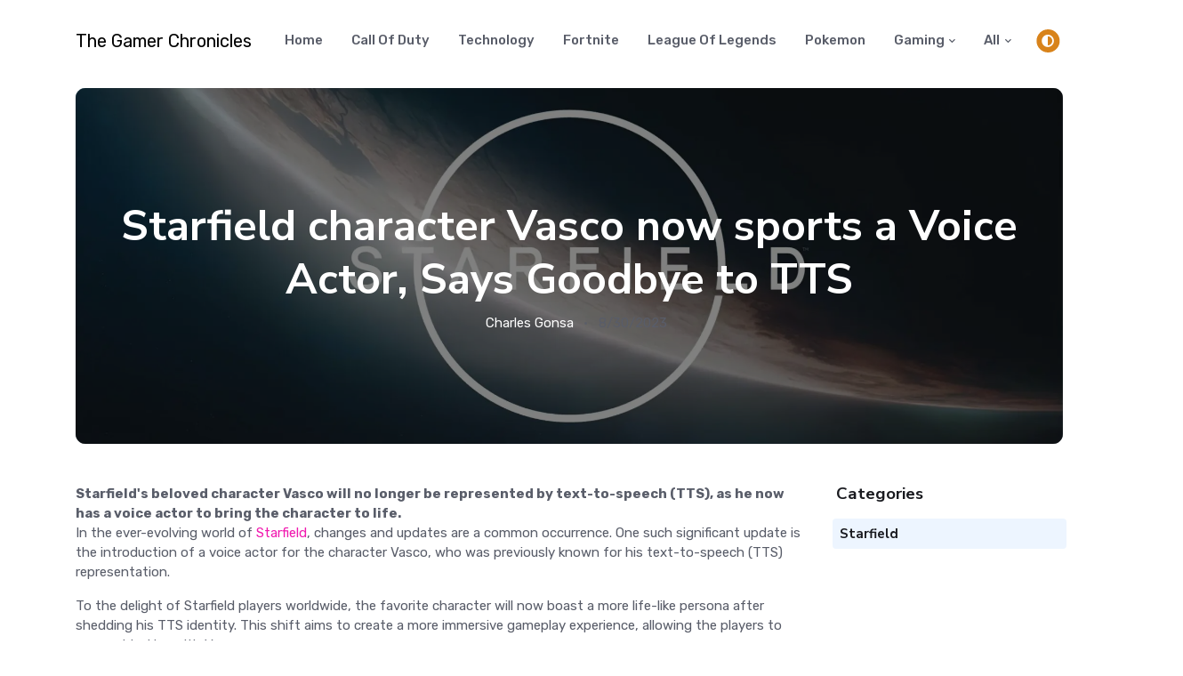

--- FILE ---
content_type: text/html; charset=utf-8
request_url: https://thegamerchronicles.com/gaming/starfield/starfield-character-vasco-now-sports-a-voice-actor-says-goodbye-to-tts/
body_size: 9630
content:


<!DOCTYPE html>
<html lang="en">
<head>
    <title>Starfield character Vasco now sports a Voice Actor, Says Goodbye to TTS</title>
    <link rel="alternate" type="application/rss+xml" href="https://thegamerchronicles.com/news/feed.rss">
        <link rel="alternate" hreflang="es" href="#" />
        <link rel="alternate" hreflang="en-US" href="https://thegamerchronicles.com/gaming/starfield/starfield-character-vasco-now-sports-a-voice-actor-says-goodbye-to-tts/" />
        <link rel="alternate" hreflang="de" href="#" />

        <script type="application/ld+json">
            {
              "@context": "https://schema.org",
             "@type": "NewsArticle",
              "name": "Starfield character Vasco now sports a Voice Actor, Says Goodbye to TTS",
              "headline": "Starfield character Vasco now sports a Voice Actor, Says Goodbye to TTS",
             "image":["https://thegamerchronicles.com/media/xyhgbxy4/starfieldhd-2060x1159.jpg"],
              "author": {
                "@type": "Person",
                "name": "Charles",
                "url":"https://thegamerchronicles.com/authors/charles-gonsa/"
              },
                "datePublished": "2023-08-30T20:24:16.1430000Z",
                 "dateModified": "2023-08-30T20:24:16.1430000Z",
              "description": "Starfield&#x27;s beloved character Vasco will no longer be represented by text-to-speech (TTS), as he now has a voice actor to bring the character to life."
            }
        </script>
    <link rel="alternate" type="application/rss+xml" href="/news/feed.rss">
    <link rel="alternate" type="application/atom+xml" href="/news/feed.atom">
    <meta charset="utf-8">
    <meta name="viewport" content="width=device-width, initial-scale=1, shrink-to-fit=no">
    <meta name="author" content="The Gamer Chronicles">
    <meta name="description" content=" - Gaming & Game News In english">
    <meta charset="UTF-8">
    <meta name="twitter:card" content="summary_large_image">
    <meta property="og:locale" content="en-US">
    <meta name="robots" content="index,follow">
    <link rel="canonical" href="https://thegamerchronicles.com/gaming/starfield/starfield-character-vasco-now-sports-a-voice-actor-says-goodbye-to-tts/">
    <meta property="og:url" content="https://thegamerchronicles.com/gaming/starfield/starfield-character-vasco-now-sports-a-voice-actor-says-goodbye-to-tts/">
    <meta property="og:type" content="NewsArticle"><meta property="og:image:alt" content="Starfield character Vasco now sports a Voice Actor, Says Goodbye to TTS">
    <meta name="theme-color" content="#ffffff">
    <meta name="msapplication-TileColor" content="#ffffff">

        <script async src="https://www.googletagmanager.com/gtag/js?id=G-ES63SG97Z3"></script>
        <script>
            window.dataLayer = window.dataLayer || [];
            function gtag() { dataLayer.push(arguments); }
            gtag('js', new Date());

            gtag('config', 'G-ES63SG97Z3');
        </script>

    <script>
        const storedTheme = localStorage.getItem('theme')

        const getPreferredTheme = () => {
            if (storedTheme) {
                return storedTheme
            }
            return 'light';
            return window.matchMedia('(prefers-color-scheme: dark)').matches ? 'dark' : 'light'
        }

        const setTheme = function (theme) {
            if (theme === 'auto' && window.matchMedia('(prefers-color-scheme: dark)').matches) {
                document.documentElement.setAttribute('data-bs-theme', 'dark')
            } else {
                document.documentElement.setAttribute('data-bs-theme', theme)
            }
        }

        setTheme(getPreferredTheme())
        //  document.documentElement.setAttribute('data-bs-theme', 'dark')

        window.addEventListener('DOMContentLoaded', () => {
            var el = document.querySelector('.theme-icon-active');
            if (el != 'undefined' && el != null) {
                const showActiveTheme = theme => {
                    const activeThemeIcon = document.querySelector('.theme-icon-active use')
                    const btnToActive = document.querySelector(`[data-bs-theme-value="${theme}"]`)
                    const svgOfActiveBtn = btnToActive.querySelector('.mode-switch use').getAttribute('href')

                    document.querySelectorAll('[data-bs-theme-value]').forEach(element => {
                        element.classList.remove('active')
                    })

                    btnToActive.classList.add('active')
                    activeThemeIcon.setAttribute('href', svgOfActiveBtn)
                }

                window.matchMedia('(prefers-color-scheme: dark)').addEventListener('change', () => {
                    if (storedTheme !== 'light' || storedTheme !== 'dark') {
                        setTheme(getPreferredTheme())
                    }
                })

                showActiveTheme(getPreferredTheme())

                document.querySelectorAll('[data-bs-theme-value]')
                    .forEach(toggle => {
                        toggle.addEventListener('click', () => {
                            const theme = toggle.getAttribute('data-bs-theme-value')
                            localStorage.setItem('theme', theme)
                            setTheme(theme)
                            showActiveTheme(theme)
                        })
                    })

            }
        })

    </script>

        <link rel="shortcut icon" href="https://thegamerchronicles.com/assets/images/tgcicon.png">
        <meta property="og:image" content="https://thegamerchronicles.com/assets/images/tgcicon.png">

    <link rel="preconnect" href="https://fonts.gstatic.com">
    <link rel="stylesheet" async href="https://fonts.googleapis.com/css2?family=Nunito&#x2B;Sans:wght@400;700&amp;family=Rubik:wght@400;500;700&amp;display=swap">
    <link href="/sb/registered-css-bundle.css.va9481b83e4e375da507d782b836a01786e6c39f7" rel="stylesheet" />

        <link rel="stylesheet" href="/assets/css/tgcColor.css" />
    <script type="text/javascript">!function(T,l,y){var S=T.location,k="script",D="instrumentationKey",C="ingestionendpoint",I="disableExceptionTracking",E="ai.device.",b="toLowerCase",w="crossOrigin",N="POST",e="appInsightsSDK",t=y.name||"appInsights";(y.name||T[e])&&(T[e]=t);var n=T[t]||function(d){var g=!1,f=!1,m={initialize:!0,queue:[],sv:"5",version:2,config:d};function v(e,t){var n={},a="Browser";return n[E+"id"]=a[b](),n[E+"type"]=a,n["ai.operation.name"]=S&&S.pathname||"_unknown_",n["ai.internal.sdkVersion"]="javascript:snippet_"+(m.sv||m.version),{time:function(){var e=new Date;function t(e){var t=""+e;return 1===t.length&&(t="0"+t),t}return e.getUTCFullYear()+"-"+t(1+e.getUTCMonth())+"-"+t(e.getUTCDate())+"T"+t(e.getUTCHours())+":"+t(e.getUTCMinutes())+":"+t(e.getUTCSeconds())+"."+((e.getUTCMilliseconds()/1e3).toFixed(3)+"").slice(2,5)+"Z"}(),iKey:e,name:"Microsoft.ApplicationInsights."+e.replace(/-/g,"")+"."+t,sampleRate:100,tags:n,data:{baseData:{ver:2}}}}var h=d.url||y.src;if(h){function a(e){var t,n,a,i,r,o,s,c,u,p,l;g=!0,m.queue=[],f||(f=!0,t=h,s=function(){var e={},t=d.connectionString;if(t)for(var n=t.split(";"),a=0;a<n.length;a++){var i=n[a].split("=");2===i.length&&(e[i[0][b]()]=i[1])}if(!e[C]){var r=e.endpointsuffix,o=r?e.location:null;e[C]="https://"+(o?o+".":"")+"dc."+(r||"services.visualstudio.com")}return e}(),c=s[D]||d[D]||"",u=s[C],p=u?u+"/v2/track":d.endpointUrl,(l=[]).push((n="SDK LOAD Failure: Failed to load Application Insights SDK script (See stack for details)",a=t,i=p,(o=(r=v(c,"Exception")).data).baseType="ExceptionData",o.baseData.exceptions=[{typeName:"SDKLoadFailed",message:n.replace(/\./g,"-"),hasFullStack:!1,stack:n+"\nSnippet failed to load ["+a+"] -- Telemetry is disabled\nHelp Link: https://go.microsoft.com/fwlink/?linkid=2128109\nHost: "+(S&&S.pathname||"_unknown_")+"\nEndpoint: "+i,parsedStack:[]}],r)),l.push(function(e,t,n,a){var i=v(c,"Message"),r=i.data;r.baseType="MessageData";var o=r.baseData;return o.message='AI (Internal): 99 message:"'+("SDK LOAD Failure: Failed to load Application Insights SDK script (See stack for details) ("+n+")").replace(/\"/g,"")+'"',o.properties={endpoint:a},i}(0,0,t,p)),function(e,t){if(JSON){var n=T.fetch;if(n&&!y.useXhr)n(t,{method:N,body:JSON.stringify(e),mode:"cors"});else if(XMLHttpRequest){var a=new XMLHttpRequest;a.open(N,t),a.setRequestHeader("Content-type","application/json"),a.send(JSON.stringify(e))}}}(l,p))}function i(e,t){f||setTimeout(function(){!t&&m.core||a()},500)}var e=function(){var n=l.createElement(k);n.src=h;var e=y[w];return!e&&""!==e||"undefined"==n[w]||(n[w]=e),n.onload=i,n.onerror=a,n.onreadystatechange=function(e,t){"loaded"!==n.readyState&&"complete"!==n.readyState||i(0,t)},n}();y.ld<0?l.getElementsByTagName("head")[0].appendChild(e):setTimeout(function(){l.getElementsByTagName(k)[0].parentNode.appendChild(e)},y.ld||0)}try{m.cookie=l.cookie}catch(p){}function t(e){for(;e.length;)!function(t){m[t]=function(){var e=arguments;g||m.queue.push(function(){m[t].apply(m,e)})}}(e.pop())}var n="track",r="TrackPage",o="TrackEvent";t([n+"Event",n+"PageView",n+"Exception",n+"Trace",n+"DependencyData",n+"Metric",n+"PageViewPerformance","start"+r,"stop"+r,"start"+o,"stop"+o,"addTelemetryInitializer","setAuthenticatedUserContext","clearAuthenticatedUserContext","flush"]),m.SeverityLevel={Verbose:0,Information:1,Warning:2,Error:3,Critical:4};var s=(d.extensionConfig||{}).ApplicationInsightsAnalytics||{};if(!0!==d[I]&&!0!==s[I]){var c="onerror";t(["_"+c]);var u=T[c];T[c]=function(e,t,n,a,i){var r=u&&u(e,t,n,a,i);return!0!==r&&m["_"+c]({message:e,url:t,lineNumber:n,columnNumber:a,error:i}),r},d.autoExceptionInstrumented=!0}return m}(y.cfg);function a(){y.onInit&&y.onInit(n)}(T[t]=n).queue&&0===n.queue.length?(n.queue.push(a),n.trackPageView({})):a()}(window,document,{
src: "https://js.monitor.azure.com/scripts/b/ai.2.min.js", // The SDK URL Source
crossOrigin: "anonymous", 
cfg: { // Application Insights Configuration
    connectionString: 'InstrumentationKey=1b17b34d-54bd-4f33-9a55-193eb3505f80;IngestionEndpoint=https://westus3-1.in.applicationinsights.azure.com/'
}});</script>

    
            <script async crossorigin="anonymous" src="https://pagead2.googlesyndication.com/pagead/js/adsbygoogle.js?client=ca-pub-1602474961326188"></script>
            <script>    (function (w, d, t, r, u) { var f, n, i; w[u] = w[u] || [], f = function () { var o = { ti: "97063369", enableAutoSpaTracking: true }; o.q = w[u], w[u] = new UET(o), w[u].push("pageLoad") }, n = d.createElement(t), n.src = r, n.async = 1, n.onload = n.onreadystatechange = function () { var s = this.readyState; s && s !== "loaded" && s !== "complete" || (f(), n.onload = n.onreadystatechange = null) }, i = d.getElementsByTagName(t)[0], i.parentNode.insertBefore(n, i) })(window, document, "script", "//bat.bing.com/bat.js", "uetq");</script>


</head>

<body>
    



    <header class="navbar-light navbar-sticky header-static"> <nav class="navbar navbar-expand-lg"> <div class=container> <a class=navbar-brand href="/"> <span>The Gamer Chronicles</span> </a> <button class="navbar-toggler ms-auto" type=button data-bs-toggle=collapse data-bs-target=#navbarCollapse aria-controls=navbarCollapse aria-expanded=false aria-label="Toggle navigation"> <span class="text-body h6 d-none d-sm-inline-block">Menu</span> <span class=navbar-toggler-icon></span> </button> <div class="collapse navbar-collapse" id=navbarCollapse style=z-index:9> <ul class="navbar-nav navbar-nav-scroll ms-auto"><li class=nav-item> <a class=nav-link href="/" id=homeMenu aria-haspopup=true aria-expanded=false title=Home>Home</a> <li class=nav-item> <a class=nav-link href="/call-of-duty/" id=homeMenu aria-haspopup=true aria-expanded=false>Call of Duty</a> <li class=nav-item> <a class=nav-link href="/technology/" id=homeMenu aria-haspopup=true aria-expanded=false>Technology</a> <li class=nav-item> <a class=nav-link href="/fortnite/" id=homeMenu aria-haspopup=true aria-expanded=false>Fortnite</a> <li class=nav-item> <a class=nav-link href="/league-of-legends/" id=homeMenu aria-haspopup=true aria-expanded=false>League of Legends</a> <li class=nav-item> <a class=nav-link href="/pokemon/" id=homeMenu aria-haspopup=true aria-expanded=false>Pokemon</a> <li class="nav-item dropdown"> <a class="nav-link dropdown-toggle" href=# id=homeMenuu data-bs-toggle=dropdown aria-haspopup=true aria-expanded=false>Gaming</a> <ul class=dropdown-menu aria-labelledby=homeMenuu><li> <a class=dropdown-item href="/gaming/starfield/">Starfield</a> <li> <a class=dropdown-item href="/gaming/diablo/">Diablo</a> <li> <a class=dropdown-item href="/gaming/baldurs-gate-3/">Baldurs Gate 3</a> </ul> <li class="nav-item dropdown"> <a class="nav-link dropdown-toggle" href=# id=homeMenuu data-bs-toggle=dropdown aria-haspopup=true aria-expanded=false>All</a> <ul class=dropdown-menu aria-labelledby=homeMenuu><li> <a class=dropdown-item href="/about-us/">About Us</a></ul> </ul> </div> <div class="nav-item dropdown ms-4"> <button class=modeswitch id=bd-theme type=button aria-expanded=false data-bs-toggle=dropdown data-bs-display=static> <svg class=theme-icon-active><use href=#></use></svg> </button> <ul class="dropdown-menu min-w-auto dropdown-menu-end" aria-labelledby=bd-theme><li class=mb-1> <button type=button class="dropdown-item d-flex align-items-center" data-bs-theme-value=light> <svg width=16 height=16 fill=currentColor class="bi bi-brightness-high-fill fa-fw mode-switch me-1" viewBox="0 0 16 16"><path d="M12 8a4 4 0 1 1-8 0 4 4 0 0 1 8 0zM8 0a.5.5 0 0 1 .5.5v2a.5.5 0 0 1-1 0v-2A.5.5 0 0 1 8 0zm0 13a.5.5 0 0 1 .5.5v2a.5.5 0 0 1-1 0v-2A.5.5 0 0 1 8 13zm8-5a.5.5 0 0 1-.5.5h-2a.5.5 0 0 1 0-1h2a.5.5 0 0 1 .5.5zM3 8a.5.5 0 0 1-.5.5h-2a.5.5 0 0 1 0-1h2A.5.5 0 0 1 3 8zm10.657-5.657a.5.5 0 0 1 0 .707l-1.414 1.415a.5.5 0 1 1-.707-.708l1.414-1.414a.5.5 0 0 1 .707 0zm-9.193 9.193a.5.5 0 0 1 0 .707L3.05 13.657a.5.5 0 0 1-.707-.707l1.414-1.414a.5.5 0 0 1 .707 0zm9.193 2.121a.5.5 0 0 1-.707 0l-1.414-1.414a.5.5 0 0 1 .707-.707l1.414 1.414a.5.5 0 0 1 0 .707zM4.464 4.465a.5.5 0 0 1-.707 0L2.343 3.05a.5.5 0 1 1 .707-.707l1.414 1.414a.5.5 0 0 1 0 .708z" /><use href=#></use></svg>Light </button> <li class=mb-1> <button type=button class="dropdown-item d-flex align-items-center" data-bs-theme-value=dark> <svg xmlns=http://www.w3.org/2000/svg width=16 height=16 fill=currentColor class="bi bi-moon-stars-fill fa-fw mode-switch me-1" viewBox="0 0 16 16"><path d="M6 .278a.768.768 0 0 1 .08.858 7.208 7.208 0 0 0-.878 3.46c0 4.021 3.278 7.277 7.318 7.277.527 0 1.04-.055 1.533-.16a.787.787 0 0 1 .81.316.733.733 0 0 1-.031.893A8.349 8.349 0 0 1 8.344 16C3.734 16 0 12.286 0 7.71 0 4.266 2.114 1.312 5.124.06A.752.752 0 0 1 6 .278z" /><path d="M10.794 3.148a.217.217 0 0 1 .412 0l.387 1.162c.173.518.579.924 1.097 1.097l1.162.387a.217.217 0 0 1 0 .412l-1.162.387a1.734 1.734 0 0 0-1.097 1.097l-.387 1.162a.217.217 0 0 1-.412 0l-.387-1.162A1.734 1.734 0 0 0 9.31 6.593l-1.162-.387a.217.217 0 0 1 0-.412l1.162-.387a1.734 1.734 0 0 0 1.097-1.097l.387-1.162zM13.863.099a.145.145 0 0 1 .274 0l.258.774c.115.346.386.617.732.732l.774.258a.145.145 0 0 1 0 .274l-.774.258a1.156 1.156 0 0 0-.732.732l-.258.774a.145.145 0 0 1-.274 0l-.258-.774a1.156 1.156 0 0 0-.732-.732l-.774-.258a.145.145 0 0 1 0-.274l.774-.258c.346-.115.617-.386.732-.732L13.863.1z" /><use href=#></use></svg>Dark </button> <li> <button type=button class="dropdown-item d-flex align-items-center active" data-bs-theme-value=auto> <svg xmlns=http://www.w3.org/2000/svg width=16 height=16 fill=currentColor class="bi bi-circle-half fa-fw mode-switch me-1" viewBox="0 0 16 16"><path d="M8 15A7 7 0 1 0 8 1v14zm0 1A8 8 0 1 1 8 0a8 8 0 0 1 0 16z" /><use href=#></use></svg>Auto </button> </ul> </div> </div> </nav> </header>
     <main> <article> <section class=pt-2> <div class=container> <div class=row> <div class=col-12> <div class="card bg-dark-overlay-5 overflow-hidden card-bg-scale h-400 text-center" style="background-image:url(/media/xyhgbxy4/starfieldhd-2060x1159.jpg?format=WebP&amp;quality=75&amp;v=1d9dab016849ff0);background-position:center left;background-size:cover" title="Starfieldhd 2060X1159"> <div class="card-img-overlay d-flex align-items-center p-3 p-sm-4"> <div class="w-100 my-auto"> <h1 class="text-white display-5">Starfield character Vasco now sports a Voice Actor, Says Goodbye to TTS</h1> <ul class="nav nav-divider text-white-force align-items-center justify-content-center"><li class=nav-item> <div class=nav-link> <div class="d-flex align-items-center text-white position-relative"> <span class=ms-3> <a href="https://thegamerchronicles.com/authors/charles-gonsa/" class="stretched-link text-reset btn-link">Charles Gonsa</a></span> </div> </div> <li class=nav-item>8/30/2023</ul> </div> </div> </div> </div> </div> </div> </section> <section class=pt-0> <div class="container position-relative" data-sticky-container> <div class=row> <div class="col-lg-9 mb-5"> <strong>Starfield's beloved character Vasco will no longer be represented by text-to-speech (TTS), as he now has a voice actor to bring the character to life.</strong> <p>In the ever-evolving world of <a href=https://thegamerchronicles.com/starfield alt=Starfield>Starfield</a>, changes and updates are a common occurrence. One such significant update is the introduction of a voice actor for the character Vasco, who was previously known for his text-to-speech (TTS) representation. <p>To the delight of Starfield players worldwide, the favorite character will now boast a more life-like persona after shedding his TTS identity. This shift aims to create a more immersive gameplay experience, allowing the players to connect better with Vasco.<article class="card border rounded-1 up-hover p-2 mb-3"> <div class="row g-3"> <div class=col-lg-10> <h6 class=card-title> <a href="/gaming/starfield/starfield-19470-update-breakdown/" class="btn-link text-reset stretched-link"></a> </h6> <div class="d-flex align-items-center position-relative"> <div class="avatar me-2"> <img class="avatar-img rounded-1" src=/media/4hnhz4ad/wccfstarfield8-1480x833.jpg alt="Starfield 1.94.70 Update Breakdown"> </div> <div> <h6 class=mb-1>Related Article</h6> <ul class="nav align-items-center small"><li class="nav-item me-3">Starfield 1.94.70 Update Breakdown</ul> </div> </div> </div> </div> </article> <p>The change comes as a surprise to many as Vasco was one of the few characters in the<a href=https://thegamerchronicles.com alt='The Gamer Chronicles'> game </a>still using TTS technology. Having a digital, computer-generated voice did distinguish Vasco from the rest of the characters, making him unique in his own right. However, the decision to transition him from his robotic audio representation to a voice actor depicts the evolution of Starfield into a more sophisticated<a href=https://thegamerchronicles.com alt='The Gamer Chronicles.com'> gaming </a>space.</p> <img alt='Starfield character Vasco now sports a Voice Actor, Says Goodbye to TTS ImageAlt' style=margin:10px;max-width:50%;width:50%;transform:translate(50%,0%);max-height:50% class='rounded-3 lazyload' data-src="/media/4rlng5r4/d49c094a59507c284f442e6d2085f072.jpg?format=WebP&amp;quality=50&amp;v=1d9dceffff74570" alt=D49c094a59507c284f442e6d2085f072> <p>The move is a testament to the continuous efforts by the design and development teams to provide an engaging game experience to players. It reflects their relentless pursuit towards innovation, setting new benchmarks in the gaming industry. <p>The identity of Vasco's voice actor remains undisclosed, keeping the anticipation high among game enthusiasts. There's growing excitement within the community to hear the new voice, sparking various speculations and theories regarding its potential impact on the overall gameplay.<section class=p-0> <div class=container> <div class=row> <div class=col><script async crossorigin=anonymous src="https://pagead2.googlesyndication.com/pagead/js/adsbygoogle.js?client=ca-pub-1602474961326188"></script><ins class=adsbygoogle style=display:block data-ad-client=ca-pub-1602474961326188 data-ad-slot=1283853668 data-ad-format=auto data-full-width-responsive=true></ins><script>(adsbygoogle=window.adsbygoogle||[]).push({});</script></div> </div> </div> </section> <p>While this change signals the end of an era for Vasco's TTS narration, it's also the dawn of a more realistic gaming world within Starfield. Here's to hoping that Vasco's new identity will receive as much love and acceptance as his preceding TTS version did. </div> <div class=col-lg-3> <div data-sticky data-margin-top=80 data-sticky-for=991> <div class="row g-2"> <h5>Categories</h5> <div class="d-flex justify-content-between align-items-center bg-info bg-opacity-10 rounded p-2 position-relative"> <h6 class="m-0 text-dark"><a href="/gaming/starfield/">Starfield</a></h6> </div> </div> <div class=mt-4><script async crossorigin=anonymous src="https://pagead2.googlesyndication.com/pagead/js/adsbygoogle.js?client=ca-pub-1602474961326188"></script><ins class=adsbygoogle style=display:block data-ad-client=ca-pub-1602474961326188 data-ad-slot=1283853668 data-ad-format=auto data-full-width-responsive=true></ins><script>(adsbygoogle=window.adsbygoogle||[]).push({});</script></div> </div> </div> </div> </div> </section> </article> </main>
    <footer> <div class=container> <div class="row bg-dark py-2 mx-0 card card-header flex-row align-items-center text-center text-md-start"> <div class="col-md-4 mb-3 mb-md-0"></div> <div class="col-push-4 col-md-5 mb-3 mb-md-0"> <div class="text-primary-hover text-muted" style=text-align:center> ©2023 <a href=https://thegamerchronicles.com class="text-reset btn-link" target=_blank>The Gamer Chronicles</a>. All rights reserved <br> <a href="/privacy-policy/" class="text-reset btn-link" target=_blank>Privacy Policy</a> </div> </div> </div> </div> </footer>

    <div class="back-top"><i class="bi bi-arrow-up-short"></i></div>

    <script src="/sb/registered-js-bundle.js.va9481b83e4e375da507d782b836a01786e6c39f7"></script>


    
    <script type="text/javascript" src="/assets/lazysizes.min.js"></script>


</body>
</html>

--- FILE ---
content_type: text/html; charset=utf-8
request_url: https://www.google.com/recaptcha/api2/aframe
body_size: 266
content:
<!DOCTYPE HTML><html><head><meta http-equiv="content-type" content="text/html; charset=UTF-8"></head><body><script nonce="tCH3jpZXTPaPT-pxOeFl3g">/** Anti-fraud and anti-abuse applications only. See google.com/recaptcha */ try{var clients={'sodar':'https://pagead2.googlesyndication.com/pagead/sodar?'};window.addEventListener("message",function(a){try{if(a.source===window.parent){var b=JSON.parse(a.data);var c=clients[b['id']];if(c){var d=document.createElement('img');d.src=c+b['params']+'&rc='+(localStorage.getItem("rc::a")?sessionStorage.getItem("rc::b"):"");window.document.body.appendChild(d);sessionStorage.setItem("rc::e",parseInt(sessionStorage.getItem("rc::e")||0)+1);localStorage.setItem("rc::h",'1768782686052');}}}catch(b){}});window.parent.postMessage("_grecaptcha_ready", "*");}catch(b){}</script></body></html>

--- FILE ---
content_type: text/css
request_url: https://thegamerchronicles.com/assets/css/tgcColor.css
body_size: 1285
content:

/* Update below HEX and RGB color code to your primary color for light mode */
[data-bs-theme=light] {
    --bs-primary: #0fcf08 !important;
    --bs-primary-rgb: 240, 25, 175 !important;
    --bs-link-color: #0fcf08 !important;
    --bs-link-hover-color: #a50d77 !important;
    --bs-link-color-rgb: 240, 25, 175 !important;
    --bs-link-hover-color-rgb: 165, 13, 119;
    --bs-nav-pills-link-active-bg: #0fcf08 !important;
}

/* Update below HEX and RGB color code to your primary color for dark mode */
[data-bs-theme=dark] {
    --bs-primary: #0fcf08 !important;
    --bs-primary-rgb: 240, 172, 25 !important;
    --bs-link-color: #0fcf08 !important;
    --bs-link-hover-color: #c48a0b !important;
    --bs-link-color-rgb: 240, 172, 25 !important;
    --bs-link-hover-color-rgb: 196, 138, 11;
    --bs-nav-pills-link-active-bg: #0fcf08 !important;
}


/* CSS for overriding primary colors */
.navbar {
  --bs-navbar-hover-color: var(--bs-primary);
  --bs-navbar-active-color: var(--bs-primary);
  }

.navbar-dark {
  --bs-navbar-hover-color: var(--bs-primary) !important;
  --bs-navbar-active-color: var(--bs-primary) !important;
}
.nav{
  --bs-nav-link-hover-color: var(--bs-link-hover-color);
}
.dropdown-menu {
  --bs-dropdown-link-hover-color: var(--bs-primary) !important;
  --bs-dropdown-link-active-color: var(--bs-primary) !important;
}

.btn-primary {
  --bs-btn-bg: var(--bs-primary);
  --bs-btn-border-color: var(--bs-primary);
  --bs-btn-hover-bg: var(--bs-link-hover-color);
  --bs-btn-hover-border-color: var(--bs-link-hover-color);
  --bs-btn-active-bg: var(--bs-link-hover-color);
  --bs-btn-active-border-color: var(--bs-link-hover-color);
  --bs-btn-disabled-bg: var(--bs-primary);
  --bs-btn-disabled-border-color: var(--bs-primary);
}
.btn-link {
  --bs-btn-color: var(--bs-primary);
  --bs-link-color: var(--bs-primary);
  --bs-btn-hover-color: var(--bs-link-hover-color);
  --bs-btn-active-color: var(--bs-link-hover-color);
}
.btn-outline-primary {
  --bs-btn-color: var(--bs-primary);
  --bs-btn-border-color: var(--bs-primary);
  --bs-btn-hover-bg: var(--bs-primary);
  --bs-btn-hover-border-color: var(--bs-primary);
  --bs-btn-active-bg: var(--bs-primary);
  --bs-btn-active-border-color: var(--bs-primary);
  --bs-btn-disabled-color: var(--bs-primary);
  --bs-btn-disabled-border-color: var(--bs-primary);
}
.btn-primary-soft{
  color: var(--bs-primary);
  background-color: rgba(var(--bs-primary-rgb), 0.1);
}
.btn-primary-soft.active,
.btn-primary-soft:focus,
.btn-primary-soft:hover{
  color: var(--bs-white);
  background-color: var(--bs-primary) !important;
  border-color: var(--bs-primary) !important;
}
.fill-primary{
  fill: var(--bs-primary) !important;
}
.nav-pills {
  --bs-nav-pills-link-active-bg: var(--bs-primary);
}

.form-select:focus,
.form-control:focus{
  border-color: var(--bs-primary);
}
.text-bg-primary{
  background-color: rgba(var(--bs-primary-rgb), 1) !important;
}
.page-item.active .page-link,
.page-link:hover,
.form-check-input:checked {
  background-color: var(--bs-primary);
  border-color: var(--bs-primary);
}

/* SVG inline colors */

/* "%23" is the encoding of '#' so place your color code immediately after "%23" in fill attribute. For example, if you want to replace any fill color with red then code will be like:
fill='%23ff0000' so it interprets like in HEX code: #ff0000; */

.accordion-button:not(.collapsed)::after {
  background-image: url("data:image/svg+xml,%3csvg xmlns='http://www.w3.org/2000/svg' viewBox='0 0 16 16' fill='%23cc4f07'%3e%3cpath fill-rule='evenodd' d='M1.646 4.646a.5.5 0 0 1 .708 0L8 10.293l5.646-5.647a.5.5 0 0 1 .708.708l-6 6a.5.5 0 0 1-.708 0l-6-6a.5.5 0 0 1 0-.708z'/%3e%3c/svg%3e");
}
.form-switch .form-check-input:focus {
  background-image: url("data:image/svg+xml,%3csvg xmlns='http://www.w3.org/2000/svg' viewBox='-4 -4 8 8'%3e%3ccircle r='3' fill='%23cc4f07'/%3e%3c/svg%3e");
}
.form-switch .form-check-input:checked {
  background-image: url("data:image/svg+xml,%3csvg xmlns='http://www.w3.org/2000/svg' viewBox='-4 -4 8 8'%3e%3ccircle r='3' fill='%23fff'/%3e%3c/svg%3e");
}
 

--- FILE ---
content_type: text/javascript
request_url: https://thegamerchronicles.com/sb/registered-js-bundle.js.va9481b83e4e375da507d782b836a01786e6c39f7
body_size: 63355
content:
/*!
  * Bootstrap v5.3.0-alpha1 (https://getbootstrap.com/)
  * Copyright 2011-2022 The Bootstrap Authors (https://github.com/twbs/bootstrap/graphs/contributors)
  * Licensed under MIT (https://github.com/twbs/bootstrap/blob/main/LICENSE)
  */
!function(t,e){"object"==typeof exports&&"undefined"!=typeof module?module.exports=e():"function"==typeof define&&define.amd?define(e):(t="undefined"!=typeof globalThis?globalThis:t||self).bootstrap=e()}(this,(function(){"use strict";const t="transitionend",e=t=>(t&&window.CSS&&window.CSS.escape&&(t=t.replace(/#([^\s"#']+)/g,((t,e)=>`#${CSS.escape(e)}`))),t),i=e=>{e.dispatchEvent(new Event(t))},n=t=>!(!t||"object"!=typeof t)&&(void 0!==t.jquery&&(t=t[0]),void 0!==t.nodeType),s=t=>n(t)?t.jquery?t[0]:t:"string"==typeof t&&t.length>0?document.querySelector(e(t)):null,o=t=>{if(!n(t)||0===t.getClientRects().length)return!1;const e="visible"===getComputedStyle(t).getPropertyValue("visibility"),i=t.closest("details:not([open])");if(!i)return e;if(i!==t){const e=t.closest("summary");if(e&&e.parentNode!==i)return!1;if(null===e)return!1}return e},r=t=>!t||t.nodeType!==Node.ELEMENT_NODE||!!t.classList.contains("disabled")||(void 0!==t.disabled?t.disabled:t.hasAttribute("disabled")&&"false"!==t.getAttribute("disabled")),a=t=>{if(!document.documentElement.attachShadow)return null;if("function"==typeof t.getRootNode){const e=t.getRootNode();return e instanceof ShadowRoot?e:null}return t instanceof ShadowRoot?t:t.parentNode?a(t.parentNode):null},l=()=>{},c=t=>{t.offsetHeight},h=()=>window.jQuery&&!document.body.hasAttribute("data-bs-no-jquery")?window.jQuery:null,d=[],u=()=>"rtl"===document.documentElement.dir,f=t=>{var e;e=()=>{const e=h();if(e){const i=t.NAME,n=e.fn[i];e.fn[i]=t.jQueryInterface,e.fn[i].Constructor=t,e.fn[i].noConflict=()=>(e.fn[i]=n,t.jQueryInterface)}},"loading"===document.readyState?(d.length||document.addEventListener("DOMContentLoaded",(()=>{for(const t of d)t()})),d.push(e)):e()},p=(t,e=[],i=t)=>"function"==typeof t?t(...e):i,m=(e,n,s=!0)=>{if(!s)return void p(e);const o=(t=>{if(!t)return 0;let{transitionDuration:e,transitionDelay:i}=window.getComputedStyle(t);const n=Number.parseFloat(e),s=Number.parseFloat(i);return n||s?(e=e.split(",")[0],i=i.split(",")[0],1e3*(Number.parseFloat(e)+Number.parseFloat(i))):0})(n)+5;let r=!1;const a=({target:i})=>{i===n&&(r=!0,n.removeEventListener(t,a),p(e))};n.addEventListener(t,a),setTimeout((()=>{r||i(n)}),o)},g=(t,e,i,n)=>{const s=t.length;let o=t.indexOf(e);return-1===o?!i&&n?t[s-1]:t[0]:(o+=i?1:-1,n&&(o=(o+s)%s),t[Math.max(0,Math.min(o,s-1))])},_=/[^.]*(?=\..*)\.|.*/,b=/\..*/,v=/::\d+$/,y={};let w=1;const A={mouseenter:"mouseover",mouseleave:"mouseout"},E=new Set(["click","dblclick","mouseup","mousedown","contextmenu","mousewheel","DOMMouseScroll","mouseover","mouseout","mousemove","selectstart","selectend","keydown","keypress","keyup","orientationchange","touchstart","touchmove","touchend","touchcancel","pointerdown","pointermove","pointerup","pointerleave","pointercancel","gesturestart","gesturechange","gestureend","focus","blur","change","reset","select","submit","focusin","focusout","load","unload","beforeunload","resize","move","DOMContentLoaded","readystatechange","error","abort","scroll"]);function T(t,e){return e&&`${e}::${w++}`||t.uidEvent||w++}function C(t){const e=T(t);return t.uidEvent=e,y[e]=y[e]||{},y[e]}function O(t,e,i=null){return Object.values(t).find((t=>t.callable===e&&t.delegationSelector===i))}function x(t,e,i){const n="string"==typeof e,s=n?i:e||i;let o=D(t);return E.has(o)||(o=t),[n,s,o]}function k(t,e,i,n,s){if("string"!=typeof e||!t)return;let[o,r,a]=x(e,i,n);if(e in A){const t=t=>function(e){if(!e.relatedTarget||e.relatedTarget!==e.delegateTarget&&!e.delegateTarget.contains(e.relatedTarget))return t.call(this,e)};r=t(r)}const l=C(t),c=l[a]||(l[a]={}),h=O(c,r,o?i:null);if(h)return void(h.oneOff=h.oneOff&&s);const d=T(r,e.replace(_,"")),u=o?function(t,e,i){return function n(s){const o=t.querySelectorAll(e);for(let{target:r}=s;r&&r!==this;r=r.parentNode)for(const a of o)if(a===r)return N(s,{delegateTarget:r}),n.oneOff&&I.off(t,s.type,e,i),i.apply(r,[s])}}(t,i,r):function(t,e){return function i(n){return N(n,{delegateTarget:t}),i.oneOff&&I.off(t,n.type,e),e.apply(t,[n])}}(t,r);u.delegationSelector=o?i:null,u.callable=r,u.oneOff=s,u.uidEvent=d,c[d]=u,t.addEventListener(a,u,o)}function L(t,e,i,n,s){const o=O(e[i],n,s);o&&(t.removeEventListener(i,o,Boolean(s)),delete e[i][o.uidEvent])}function S(t,e,i,n){const s=e[i]||{};for(const[o,r]of Object.entries(s))o.includes(n)&&L(t,e,i,r.callable,r.delegationSelector)}function D(t){return t=t.replace(b,""),A[t]||t}const I={on(t,e,i,n){k(t,e,i,n,!1)},one(t,e,i,n){k(t,e,i,n,!0)},off(t,e,i,n){if("string"!=typeof e||!t)return;const[s,o,r]=x(e,i,n),a=r!==e,l=C(t),c=l[r]||{},h=e.startsWith(".");if(void 0===o){if(h)for(const i of Object.keys(l))S(t,l,i,e.slice(1));for(const[i,n]of Object.entries(c)){const s=i.replace(v,"");a&&!e.includes(s)||L(t,l,r,n.callable,n.delegationSelector)}}else{if(!Object.keys(c).length)return;L(t,l,r,o,s?i:null)}},trigger(t,e,i){if("string"!=typeof e||!t)return null;const n=h();let s=null,o=!0,r=!0,a=!1;e!==D(e)&&n&&(s=n.Event(e,i),n(t).trigger(s),o=!s.isPropagationStopped(),r=!s.isImmediatePropagationStopped(),a=s.isDefaultPrevented());let l=new Event(e,{bubbles:o,cancelable:!0});return l=N(l,i),a&&l.preventDefault(),r&&t.dispatchEvent(l),l.defaultPrevented&&s&&s.preventDefault(),l}};function N(t,e={}){for(const[i,n]of Object.entries(e))try{t[i]=n}catch(e){Object.defineProperty(t,i,{configurable:!0,get:()=>n})}return t}const P=new Map,j={set(t,e,i){P.has(t)||P.set(t,new Map);const n=P.get(t);n.has(e)||0===n.size?n.set(e,i):console.error(`Bootstrap doesn't allow more than one instance per element. Bound instance: ${Array.from(n.keys())[0]}.`)},get:(t,e)=>P.has(t)&&P.get(t).get(e)||null,remove(t,e){if(!P.has(t))return;const i=P.get(t);i.delete(e),0===i.size&&P.delete(t)}};function M(t){if("true"===t)return!0;if("false"===t)return!1;if(t===Number(t).toString())return Number(t);if(""===t||"null"===t)return null;if("string"!=typeof t)return t;try{return JSON.parse(decodeURIComponent(t))}catch(e){return t}}function F(t){return t.replace(/[A-Z]/g,(t=>`-${t.toLowerCase()}`))}const H={setDataAttribute(t,e,i){t.setAttribute(`data-bs-${F(e)}`,i)},removeDataAttribute(t,e){t.removeAttribute(`data-bs-${F(e)}`)},getDataAttributes(t){if(!t)return{};const e={},i=Object.keys(t.dataset).filter((t=>t.startsWith("bs")&&!t.startsWith("bsConfig")));for(const n of i){let i=n.replace(/^bs/,"");i=i.charAt(0).toLowerCase()+i.slice(1,i.length),e[i]=M(t.dataset[n])}return e},getDataAttribute:(t,e)=>M(t.getAttribute(`data-bs-${F(e)}`))};class ${static get Default(){return{}}static get DefaultType(){return{}}static get NAME(){throw new Error('You have to implement the static method "NAME", for each component!')}_getConfig(t){return t=this._mergeConfigObj(t),t=this._configAfterMerge(t),this._typeCheckConfig(t),t}_configAfterMerge(t){return t}_mergeConfigObj(t,e){const i=n(e)?H.getDataAttribute(e,"config"):{};return{...this.constructor.Default,..."object"==typeof i?i:{},...n(e)?H.getDataAttributes(e):{},..."object"==typeof t?t:{}}}_typeCheckConfig(t,e=this.constructor.DefaultType){for(const[s,o]of Object.entries(e)){const e=t[s],r=n(e)?"element":null==(i=e)?`${i}`:Object.prototype.toString.call(i).match(/\s([a-z]+)/i)[1].toLowerCase();if(!new RegExp(o).test(r))throw new TypeError(`${this.constructor.NAME.toUpperCase()}: Option "${s}" provided type "${r}" but expected type "${o}".`)}var i}}class W extends ${constructor(t,e){super(),(t=s(t))&&(this._element=t,this._config=this._getConfig(e),j.set(this._element,this.constructor.DATA_KEY,this))}dispose(){j.remove(this._element,this.constructor.DATA_KEY),I.off(this._element,this.constructor.EVENT_KEY);for(const t of Object.getOwnPropertyNames(this))this[t]=null}_queueCallback(t,e,i=!0){m(t,e,i)}_getConfig(t){return t=this._mergeConfigObj(t,this._element),t=this._configAfterMerge(t),this._typeCheckConfig(t),t}static getInstance(t){return j.get(s(t),this.DATA_KEY)}static getOrCreateInstance(t,e={}){return this.getInstance(t)||new this(t,"object"==typeof e?e:null)}static get VERSION(){return"5.3.0-alpha1"}static get DATA_KEY(){return`bs.${this.NAME}`}static get EVENT_KEY(){return`.${this.DATA_KEY}`}static eventName(t){return`${t}${this.EVENT_KEY}`}}const B=t=>{let i=t.getAttribute("data-bs-target");if(!i||"#"===i){let e=t.getAttribute("href");if(!e||!e.includes("#")&&!e.startsWith("."))return null;e.includes("#")&&!e.startsWith("#")&&(e=`#${e.split("#")[1]}`),i=e&&"#"!==e?e.trim():null}return e(i)},z={find:(t,e=document.documentElement)=>[].concat(...Element.prototype.querySelectorAll.call(e,t)),findOne:(t,e=document.documentElement)=>Element.prototype.querySelector.call(e,t),children:(t,e)=>[].concat(...t.children).filter((t=>t.matches(e))),parents(t,e){const i=[];let n=t.parentNode.closest(e);for(;n;)i.push(n),n=n.parentNode.closest(e);return i},prev(t,e){let i=t.previousElementSibling;for(;i;){if(i.matches(e))return[i];i=i.previousElementSibling}return[]},next(t,e){let i=t.nextElementSibling;for(;i;){if(i.matches(e))return[i];i=i.nextElementSibling}return[]},focusableChildren(t){const e=["a","button","input","textarea","select","details","[tabindex]",'[contenteditable="true"]'].map((t=>`${t}:not([tabindex^="-"])`)).join(",");return this.find(e,t).filter((t=>!r(t)&&o(t)))},getSelectorFromElement(t){const e=B(t);return e&&z.findOne(e)?e:null},getElementFromSelector(t){const e=B(t);return e?z.findOne(e):null},getMultipleElementsFromSelector(t){const e=B(t);return e?z.find(e):[]}},R=(t,e="hide")=>{const i=`click.dismiss${t.EVENT_KEY}`,n=t.NAME;I.on(document,i,`[data-bs-dismiss="${n}"]`,(function(i){if(["A","AREA"].includes(this.tagName)&&i.preventDefault(),r(this))return;const s=z.getElementFromSelector(this)||this.closest(`.${n}`);t.getOrCreateInstance(s)[e]()}))};class q extends W{static get NAME(){return"alert"}close(){if(I.trigger(this._element,"close.bs.alert").defaultPrevented)return;this._element.classList.remove("show");const t=this._element.classList.contains("fade");this._queueCallback((()=>this._destroyElement()),this._element,t)}_destroyElement(){this._element.remove(),I.trigger(this._element,"closed.bs.alert"),this.dispose()}static jQueryInterface(t){return this.each((function(){const e=q.getOrCreateInstance(this);if("string"==typeof t){if(void 0===e[t]||t.startsWith("_")||"constructor"===t)throw new TypeError(`No method named "${t}"`);e[t](this)}}))}}R(q,"close"),f(q);const V='[data-bs-toggle="button"]';class K extends W{static get NAME(){return"button"}toggle(){this._element.setAttribute("aria-pressed",this._element.classList.toggle("active"))}static jQueryInterface(t){return this.each((function(){const e=K.getOrCreateInstance(this);"toggle"===t&&e[t]()}))}}I.on(document,"click.bs.button.data-api",V,(t=>{t.preventDefault();const e=t.target.closest(V);K.getOrCreateInstance(e).toggle()})),f(K);const Q={endCallback:null,leftCallback:null,rightCallback:null},X={endCallback:"(function|null)",leftCallback:"(function|null)",rightCallback:"(function|null)"};class Y extends ${constructor(t,e){super(),this._element=t,t&&Y.isSupported()&&(this._config=this._getConfig(e),this._deltaX=0,this._supportPointerEvents=Boolean(window.PointerEvent),this._initEvents())}static get Default(){return Q}static get DefaultType(){return X}static get NAME(){return"swipe"}dispose(){I.off(this._element,".bs.swipe")}_start(t){this._supportPointerEvents?this._eventIsPointerPenTouch(t)&&(this._deltaX=t.clientX):this._deltaX=t.touches[0].clientX}_end(t){this._eventIsPointerPenTouch(t)&&(this._deltaX=t.clientX-this._deltaX),this._handleSwipe(),p(this._config.endCallback)}_move(t){this._deltaX=t.touches&&t.touches.length>1?0:t.touches[0].clientX-this._deltaX}_handleSwipe(){const t=Math.abs(this._deltaX);if(t<=40)return;const e=t/this._deltaX;this._deltaX=0,e&&p(e>0?this._config.rightCallback:this._config.leftCallback)}_initEvents(){this._supportPointerEvents?(I.on(this._element,"pointerdown.bs.swipe",(t=>this._start(t))),I.on(this._element,"pointerup.bs.swipe",(t=>this._end(t))),this._element.classList.add("pointer-event")):(I.on(this._element,"touchstart.bs.swipe",(t=>this._start(t))),I.on(this._element,"touchmove.bs.swipe",(t=>this._move(t))),I.on(this._element,"touchend.bs.swipe",(t=>this._end(t))))}_eventIsPointerPenTouch(t){return this._supportPointerEvents&&("pen"===t.pointerType||"touch"===t.pointerType)}static isSupported(){return"ontouchstart"in document.documentElement||navigator.maxTouchPoints>0}}const U="next",G="prev",J="left",Z="right",tt="slid.bs.carousel",et="carousel",it="active",nt={ArrowLeft:Z,ArrowRight:J},st={interval:5e3,keyboard:!0,pause:"hover",ride:!1,touch:!0,wrap:!0},ot={interval:"(number|boolean)",keyboard:"boolean",pause:"(string|boolean)",ride:"(boolean|string)",touch:"boolean",wrap:"boolean"};class rt extends W{constructor(t,e){super(t,e),this._interval=null,this._activeElement=null,this._isSliding=!1,this.touchTimeout=null,this._swipeHelper=null,this._indicatorsElement=z.findOne(".carousel-indicators",this._element),this._addEventListeners(),this._config.ride===et&&this.cycle()}static get Default(){return st}static get DefaultType(){return ot}static get NAME(){return"carousel"}next(){this._slide(U)}nextWhenVisible(){!document.hidden&&o(this._element)&&this.next()}prev(){this._slide(G)}pause(){this._isSliding&&i(this._element),this._clearInterval()}cycle(){this._clearInterval(),this._updateInterval(),this._interval=setInterval((()=>this.nextWhenVisible()),this._config.interval)}_maybeEnableCycle(){this._config.ride&&(this._isSliding?I.one(this._element,tt,(()=>this.cycle())):this.cycle())}to(t){const e=this._getItems();if(t>e.length-1||t<0)return;if(this._isSliding)return void I.one(this._element,tt,(()=>this.to(t)));const i=this._getItemIndex(this._getActive());if(i===t)return;const n=t>i?U:G;this._slide(n,e[t])}dispose(){this._swipeHelper&&this._swipeHelper.dispose(),super.dispose()}_configAfterMerge(t){return t.defaultInterval=t.interval,t}_addEventListeners(){this._config.keyboard&&I.on(this._element,"keydown.bs.carousel",(t=>this._keydown(t))),"hover"===this._config.pause&&(I.on(this._element,"mouseenter.bs.carousel",(()=>this.pause())),I.on(this._element,"mouseleave.bs.carousel",(()=>this._maybeEnableCycle()))),this._config.touch&&Y.isSupported()&&this._addTouchEventListeners()}_addTouchEventListeners(){for(const t of z.find(".carousel-item img",this._element))I.on(t,"dragstart.bs.carousel",(t=>t.preventDefault()));const t={leftCallback:()=>this._slide(this._directionToOrder(J)),rightCallback:()=>this._slide(this._directionToOrder(Z)),endCallback:()=>{"hover"===this._config.pause&&(this.pause(),this.touchTimeout&&clearTimeout(this.touchTimeout),this.touchTimeout=setTimeout((()=>this._maybeEnableCycle()),500+this._config.interval))}};this._swipeHelper=new Y(this._element,t)}_keydown(t){if(/input|textarea/i.test(t.target.tagName))return;const e=nt[t.key];e&&(t.preventDefault(),this._slide(this._directionToOrder(e)))}_getItemIndex(t){return this._getItems().indexOf(t)}_setActiveIndicatorElement(t){if(!this._indicatorsElement)return;const e=z.findOne(".active",this._indicatorsElement);e.classList.remove(it),e.removeAttribute("aria-current");const i=z.findOne(`[data-bs-slide-to="${t}"]`,this._indicatorsElement);i&&(i.classList.add(it),i.setAttribute("aria-current","true"))}_updateInterval(){const t=this._activeElement||this._getActive();if(!t)return;const e=Number.parseInt(t.getAttribute("data-bs-interval"),10);this._config.interval=e||this._config.defaultInterval}_slide(t,e=null){if(this._isSliding)return;const i=this._getActive(),n=t===U,s=e||g(this._getItems(),i,n,this._config.wrap);if(s===i)return;const o=this._getItemIndex(s),r=e=>I.trigger(this._element,e,{relatedTarget:s,direction:this._orderToDirection(t),from:this._getItemIndex(i),to:o});if(r("slide.bs.carousel").defaultPrevented)return;if(!i||!s)return;const a=Boolean(this._interval);this.pause(),this._isSliding=!0,this._setActiveIndicatorElement(o),this._activeElement=s;const l=n?"carousel-item-start":"carousel-item-end",h=n?"carousel-item-next":"carousel-item-prev";s.classList.add(h),c(s),i.classList.add(l),s.classList.add(l),this._queueCallback((()=>{s.classList.remove(l,h),s.classList.add(it),i.classList.remove(it,h,l),this._isSliding=!1,r(tt)}),i,this._isAnimated()),a&&this.cycle()}_isAnimated(){return this._element.classList.contains("slide")}_getActive(){return z.findOne(".active.carousel-item",this._element)}_getItems(){return z.find(".carousel-item",this._element)}_clearInterval(){this._interval&&(clearInterval(this._interval),this._interval=null)}_directionToOrder(t){return u()?t===J?G:U:t===J?U:G}_orderToDirection(t){return u()?t===G?J:Z:t===G?Z:J}static jQueryInterface(t){return this.each((function(){const e=rt.getOrCreateInstance(this,t);if("number"!=typeof t){if("string"==typeof t){if(void 0===e[t]||t.startsWith("_")||"constructor"===t)throw new TypeError(`No method named "${t}"`);e[t]()}}else e.to(t)}))}}I.on(document,"click.bs.carousel.data-api","[data-bs-slide], [data-bs-slide-to]",(function(t){const e=z.getElementFromSelector(this);if(!e||!e.classList.contains(et))return;t.preventDefault();const i=rt.getOrCreateInstance(e),n=this.getAttribute("data-bs-slide-to");return n?(i.to(n),void i._maybeEnableCycle()):"next"===H.getDataAttribute(this,"slide")?(i.next(),void i._maybeEnableCycle()):(i.prev(),void i._maybeEnableCycle())})),I.on(window,"load.bs.carousel.data-api",(()=>{const t=z.find('[data-bs-ride="carousel"]');for(const e of t)rt.getOrCreateInstance(e)})),f(rt);const at="show",lt="collapse",ct="collapsing",ht='[data-bs-toggle="collapse"]',dt={parent:null,toggle:!0},ut={parent:"(null|element)",toggle:"boolean"};class ft extends W{constructor(t,e){super(t,e),this._isTransitioning=!1,this._triggerArray=[];const i=z.find(ht);for(const t of i){const e=z.getSelectorFromElement(t),i=z.find(e).filter((t=>t===this._element));null!==e&&i.length&&this._triggerArray.push(t)}this._initializeChildren(),this._config.parent||this._addAriaAndCollapsedClass(this._triggerArray,this._isShown()),this._config.toggle&&this.toggle()}static get Default(){return dt}static get DefaultType(){return ut}static get NAME(){return"collapse"}toggle(){this._isShown()?this.hide():this.show()}show(){if(this._isTransitioning||this._isShown())return;let t=[];if(this._config.parent&&(t=this._getFirstLevelChildren(".collapse.show, .collapse.collapsing").filter((t=>t!==this._element)).map((t=>ft.getOrCreateInstance(t,{toggle:!1})))),t.length&&t[0]._isTransitioning)return;if(I.trigger(this._element,"show.bs.collapse").defaultPrevented)return;for(const e of t)e.hide();const e=this._getDimension();this._element.classList.remove(lt),this._element.classList.add(ct),this._element.style[e]=0,this._addAriaAndCollapsedClass(this._triggerArray,!0),this._isTransitioning=!0;const i=`scroll${e[0].toUpperCase()+e.slice(1)}`;this._queueCallback((()=>{this._isTransitioning=!1,this._element.classList.remove(ct),this._element.classList.add(lt,at),this._element.style[e]="",I.trigger(this._element,"shown.bs.collapse")}),this._element,!0),this._element.style[e]=`${this._element[i]}px`}hide(){if(this._isTransitioning||!this._isShown())return;if(I.trigger(this._element,"hide.bs.collapse").defaultPrevented)return;const t=this._getDimension();this._element.style[t]=`${this._element.getBoundingClientRect()[t]}px`,c(this._element),this._element.classList.add(ct),this._element.classList.remove(lt,at);for(const t of this._triggerArray){const e=z.getElementFromSelector(t);e&&!this._isShown(e)&&this._addAriaAndCollapsedClass([t],!1)}this._isTransitioning=!0,this._element.style[t]="",this._queueCallback((()=>{this._isTransitioning=!1,this._element.classList.remove(ct),this._element.classList.add(lt),I.trigger(this._element,"hidden.bs.collapse")}),this._element,!0)}_isShown(t=this._element){return t.classList.contains(at)}_configAfterMerge(t){return t.toggle=Boolean(t.toggle),t.parent=s(t.parent),t}_getDimension(){return this._element.classList.contains("collapse-horizontal")?"width":"height"}_initializeChildren(){if(!this._config.parent)return;const t=this._getFirstLevelChildren(ht);for(const e of t){const t=z.getElementFromSelector(e);t&&this._addAriaAndCollapsedClass([e],this._isShown(t))}}_getFirstLevelChildren(t){const e=z.find(":scope .collapse .collapse",this._config.parent);return z.find(t,this._config.parent).filter((t=>!e.includes(t)))}_addAriaAndCollapsedClass(t,e){if(t.length)for(const i of t)i.classList.toggle("collapsed",!e),i.setAttribute("aria-expanded",e)}static jQueryInterface(t){const e={};return"string"==typeof t&&/show|hide/.test(t)&&(e.toggle=!1),this.each((function(){const i=ft.getOrCreateInstance(this,e);if("string"==typeof t){if(void 0===i[t])throw new TypeError(`No method named "${t}"`);i[t]()}}))}}I.on(document,"click.bs.collapse.data-api",ht,(function(t){("A"===t.target.tagName||t.delegateTarget&&"A"===t.delegateTarget.tagName)&&t.preventDefault();for(const t of z.getMultipleElementsFromSelector(this))ft.getOrCreateInstance(t,{toggle:!1}).toggle()})),f(ft);var pt="top",mt="bottom",gt="right",_t="left",bt="auto",vt=[pt,mt,gt,_t],yt="start",wt="end",At="clippingParents",Et="viewport",Tt="popper",Ct="reference",Ot=vt.reduce((function(t,e){return t.concat([e+"-"+yt,e+"-"+wt])}),[]),xt=[].concat(vt,[bt]).reduce((function(t,e){return t.concat([e,e+"-"+yt,e+"-"+wt])}),[]),kt="beforeRead",Lt="read",St="afterRead",Dt="beforeMain",It="main",Nt="afterMain",Pt="beforeWrite",jt="write",Mt="afterWrite",Ft=[kt,Lt,St,Dt,It,Nt,Pt,jt,Mt];function Ht(t){return t?(t.nodeName||"").toLowerCase():null}function $t(t){if(null==t)return window;if("[object Window]"!==t.toString()){var e=t.ownerDocument;return e&&e.defaultView||window}return t}function Wt(t){return t instanceof $t(t).Element||t instanceof Element}function Bt(t){return t instanceof $t(t).HTMLElement||t instanceof HTMLElement}function zt(t){return"undefined"!=typeof ShadowRoot&&(t instanceof $t(t).ShadowRoot||t instanceof ShadowRoot)}const Rt={name:"applyStyles",enabled:!0,phase:"write",fn:function(t){var e=t.state;Object.keys(e.elements).forEach((function(t){var i=e.styles[t]||{},n=e.attributes[t]||{},s=e.elements[t];Bt(s)&&Ht(s)&&(Object.assign(s.style,i),Object.keys(n).forEach((function(t){var e=n[t];!1===e?s.removeAttribute(t):s.setAttribute(t,!0===e?"":e)})))}))},effect:function(t){var e=t.state,i={popper:{position:e.options.strategy,left:"0",top:"0",margin:"0"},arrow:{position:"absolute"},reference:{}};return Object.assign(e.elements.popper.style,i.popper),e.styles=i,e.elements.arrow&&Object.assign(e.elements.arrow.style,i.arrow),function(){Object.keys(e.elements).forEach((function(t){var n=e.elements[t],s=e.attributes[t]||{},o=Object.keys(e.styles.hasOwnProperty(t)?e.styles[t]:i[t]).reduce((function(t,e){return t[e]="",t}),{});Bt(n)&&Ht(n)&&(Object.assign(n.style,o),Object.keys(s).forEach((function(t){n.removeAttribute(t)})))}))}},requires:["computeStyles"]};function qt(t){return t.split("-")[0]}var Vt=Math.max,Kt=Math.min,Qt=Math.round;function Xt(){var t=navigator.userAgentData;return null!=t&&t.brands?t.brands.map((function(t){return t.brand+"/"+t.version})).join(" "):navigator.userAgent}function Yt(){return!/^((?!chrome|android).)*safari/i.test(Xt())}function Ut(t,e,i){void 0===e&&(e=!1),void 0===i&&(i=!1);var n=t.getBoundingClientRect(),s=1,o=1;e&&Bt(t)&&(s=t.offsetWidth>0&&Qt(n.width)/t.offsetWidth||1,o=t.offsetHeight>0&&Qt(n.height)/t.offsetHeight||1);var r=(Wt(t)?$t(t):window).visualViewport,a=!Yt()&&i,l=(n.left+(a&&r?r.offsetLeft:0))/s,c=(n.top+(a&&r?r.offsetTop:0))/o,h=n.width/s,d=n.height/o;return{width:h,height:d,top:c,right:l+h,bottom:c+d,left:l,x:l,y:c}}function Gt(t){var e=Ut(t),i=t.offsetWidth,n=t.offsetHeight;return Math.abs(e.width-i)<=1&&(i=e.width),Math.abs(e.height-n)<=1&&(n=e.height),{x:t.offsetLeft,y:t.offsetTop,width:i,height:n}}function Jt(t,e){var i=e.getRootNode&&e.getRootNode();if(t.contains(e))return!0;if(i&&zt(i)){var n=e;do{if(n&&t.isSameNode(n))return!0;n=n.parentNode||n.host}while(n)}return!1}function Zt(t){return $t(t).getComputedStyle(t)}function te(t){return["table","td","th"].indexOf(Ht(t))>=0}function ee(t){return((Wt(t)?t.ownerDocument:t.document)||window.document).documentElement}function ie(t){return"html"===Ht(t)?t:t.assignedSlot||t.parentNode||(zt(t)?t.host:null)||ee(t)}function ne(t){return Bt(t)&&"fixed"!==Zt(t).position?t.offsetParent:null}function se(t){for(var e=$t(t),i=ne(t);i&&te(i)&&"static"===Zt(i).position;)i=ne(i);return i&&("html"===Ht(i)||"body"===Ht(i)&&"static"===Zt(i).position)?e:i||function(t){var e=/firefox/i.test(Xt());if(/Trident/i.test(Xt())&&Bt(t)&&"fixed"===Zt(t).position)return null;var i=ie(t);for(zt(i)&&(i=i.host);Bt(i)&&["html","body"].indexOf(Ht(i))<0;){var n=Zt(i);if("none"!==n.transform||"none"!==n.perspective||"paint"===n.contain||-1!==["transform","perspective"].indexOf(n.willChange)||e&&"filter"===n.willChange||e&&n.filter&&"none"!==n.filter)return i;i=i.parentNode}return null}(t)||e}function oe(t){return["top","bottom"].indexOf(t)>=0?"x":"y"}function re(t,e,i){return Vt(t,Kt(e,i))}function ae(t){return Object.assign({},{top:0,right:0,bottom:0,left:0},t)}function le(t,e){return e.reduce((function(e,i){return e[i]=t,e}),{})}const ce={name:"arrow",enabled:!0,phase:"main",fn:function(t){var e,i=t.state,n=t.name,s=t.options,o=i.elements.arrow,r=i.modifiersData.popperOffsets,a=qt(i.placement),l=oe(a),c=[_t,gt].indexOf(a)>=0?"height":"width";if(o&&r){var h=function(t,e){return ae("number"!=typeof(t="function"==typeof t?t(Object.assign({},e.rects,{placement:e.placement})):t)?t:le(t,vt))}(s.padding,i),d=Gt(o),u="y"===l?pt:_t,f="y"===l?mt:gt,p=i.rects.reference[c]+i.rects.reference[l]-r[l]-i.rects.popper[c],m=r[l]-i.rects.reference[l],g=se(o),_=g?"y"===l?g.clientHeight||0:g.clientWidth||0:0,b=p/2-m/2,v=h[u],y=_-d[c]-h[f],w=_/2-d[c]/2+b,A=re(v,w,y),E=l;i.modifiersData[n]=((e={})[E]=A,e.centerOffset=A-w,e)}},effect:function(t){var e=t.state,i=t.options.element,n=void 0===i?"[data-popper-arrow]":i;null!=n&&("string"!=typeof n||(n=e.elements.popper.querySelector(n)))&&Jt(e.elements.popper,n)&&(e.elements.arrow=n)},requires:["popperOffsets"],requiresIfExists:["preventOverflow"]};function he(t){return t.split("-")[1]}var de={top:"auto",right:"auto",bottom:"auto",left:"auto"};function ue(t){var e,i=t.popper,n=t.popperRect,s=t.placement,o=t.variation,r=t.offsets,a=t.position,l=t.gpuAcceleration,c=t.adaptive,h=t.roundOffsets,d=t.isFixed,u=r.x,f=void 0===u?0:u,p=r.y,m=void 0===p?0:p,g="function"==typeof h?h({x:f,y:m}):{x:f,y:m};f=g.x,m=g.y;var _=r.hasOwnProperty("x"),b=r.hasOwnProperty("y"),v=_t,y=pt,w=window;if(c){var A=se(i),E="clientHeight",T="clientWidth";A===$t(i)&&"static"!==Zt(A=ee(i)).position&&"absolute"===a&&(E="scrollHeight",T="scrollWidth"),(s===pt||(s===_t||s===gt)&&o===wt)&&(y=mt,m-=(d&&A===w&&w.visualViewport?w.visualViewport.height:A[E])-n.height,m*=l?1:-1),s!==_t&&(s!==pt&&s!==mt||o!==wt)||(v=gt,f-=(d&&A===w&&w.visualViewport?w.visualViewport.width:A[T])-n.width,f*=l?1:-1)}var C,O=Object.assign({position:a},c&&de),x=!0===h?function(t){var e=t.x,i=t.y,n=window.devicePixelRatio||1;return{x:Qt(e*n)/n||0,y:Qt(i*n)/n||0}}({x:f,y:m}):{x:f,y:m};return f=x.x,m=x.y,l?Object.assign({},O,((C={})[y]=b?"0":"",C[v]=_?"0":"",C.transform=(w.devicePixelRatio||1)<=1?"translate("+f+"px, "+m+"px)":"translate3d("+f+"px, "+m+"px, 0)",C)):Object.assign({},O,((e={})[y]=b?m+"px":"",e[v]=_?f+"px":"",e.transform="",e))}const fe={name:"computeStyles",enabled:!0,phase:"beforeWrite",fn:function(t){var e=t.state,i=t.options,n=i.gpuAcceleration,s=void 0===n||n,o=i.adaptive,r=void 0===o||o,a=i.roundOffsets,l=void 0===a||a,c={placement:qt(e.placement),variation:he(e.placement),popper:e.elements.popper,popperRect:e.rects.popper,gpuAcceleration:s,isFixed:"fixed"===e.options.strategy};null!=e.modifiersData.popperOffsets&&(e.styles.popper=Object.assign({},e.styles.popper,ue(Object.assign({},c,{offsets:e.modifiersData.popperOffsets,position:e.options.strategy,adaptive:r,roundOffsets:l})))),null!=e.modifiersData.arrow&&(e.styles.arrow=Object.assign({},e.styles.arrow,ue(Object.assign({},c,{offsets:e.modifiersData.arrow,position:"absolute",adaptive:!1,roundOffsets:l})))),e.attributes.popper=Object.assign({},e.attributes.popper,{"data-popper-placement":e.placement})},data:{}};var pe={passive:!0};const me={name:"eventListeners",enabled:!0,phase:"write",fn:function(){},effect:function(t){var e=t.state,i=t.instance,n=t.options,s=n.scroll,o=void 0===s||s,r=n.resize,a=void 0===r||r,l=$t(e.elements.popper),c=[].concat(e.scrollParents.reference,e.scrollParents.popper);return o&&c.forEach((function(t){t.addEventListener("scroll",i.update,pe)})),a&&l.addEventListener("resize",i.update,pe),function(){o&&c.forEach((function(t){t.removeEventListener("scroll",i.update,pe)})),a&&l.removeEventListener("resize",i.update,pe)}},data:{}};var ge={left:"right",right:"left",bottom:"top",top:"bottom"};function _e(t){return t.replace(/left|right|bottom|top/g,(function(t){return ge[t]}))}var be={start:"end",end:"start"};function ve(t){return t.replace(/start|end/g,(function(t){return be[t]}))}function ye(t){var e=$t(t);return{scrollLeft:e.pageXOffset,scrollTop:e.pageYOffset}}function we(t){return Ut(ee(t)).left+ye(t).scrollLeft}function Ae(t){var e=Zt(t),i=e.overflow,n=e.overflowX,s=e.overflowY;return/auto|scroll|overlay|hidden/.test(i+s+n)}function Ee(t){return["html","body","#document"].indexOf(Ht(t))>=0?t.ownerDocument.body:Bt(t)&&Ae(t)?t:Ee(ie(t))}function Te(t,e){var i;void 0===e&&(e=[]);var n=Ee(t),s=n===(null==(i=t.ownerDocument)?void 0:i.body),o=$t(n),r=s?[o].concat(o.visualViewport||[],Ae(n)?n:[]):n,a=e.concat(r);return s?a:a.concat(Te(ie(r)))}function Ce(t){return Object.assign({},t,{left:t.x,top:t.y,right:t.x+t.width,bottom:t.y+t.height})}function Oe(t,e,i){return e===Et?Ce(function(t,e){var i=$t(t),n=ee(t),s=i.visualViewport,o=n.clientWidth,r=n.clientHeight,a=0,l=0;if(s){o=s.width,r=s.height;var c=Yt();(c||!c&&"fixed"===e)&&(a=s.offsetLeft,l=s.offsetTop)}return{width:o,height:r,x:a+we(t),y:l}}(t,i)):Wt(e)?function(t,e){var i=Ut(t,!1,"fixed"===e);return i.top=i.top+t.clientTop,i.left=i.left+t.clientLeft,i.bottom=i.top+t.clientHeight,i.right=i.left+t.clientWidth,i.width=t.clientWidth,i.height=t.clientHeight,i.x=i.left,i.y=i.top,i}(e,i):Ce(function(t){var e,i=ee(t),n=ye(t),s=null==(e=t.ownerDocument)?void 0:e.body,o=Vt(i.scrollWidth,i.clientWidth,s?s.scrollWidth:0,s?s.clientWidth:0),r=Vt(i.scrollHeight,i.clientHeight,s?s.scrollHeight:0,s?s.clientHeight:0),a=-n.scrollLeft+we(t),l=-n.scrollTop;return"rtl"===Zt(s||i).direction&&(a+=Vt(i.clientWidth,s?s.clientWidth:0)-o),{width:o,height:r,x:a,y:l}}(ee(t)))}function xe(t){var e,i=t.reference,n=t.element,s=t.placement,o=s?qt(s):null,r=s?he(s):null,a=i.x+i.width/2-n.width/2,l=i.y+i.height/2-n.height/2;switch(o){case pt:e={x:a,y:i.y-n.height};break;case mt:e={x:a,y:i.y+i.height};break;case gt:e={x:i.x+i.width,y:l};break;case _t:e={x:i.x-n.width,y:l};break;default:e={x:i.x,y:i.y}}var c=o?oe(o):null;if(null!=c){var h="y"===c?"height":"width";switch(r){case yt:e[c]=e[c]-(i[h]/2-n[h]/2);break;case wt:e[c]=e[c]+(i[h]/2-n[h]/2)}}return e}function ke(t,e){void 0===e&&(e={});var i=e,n=i.placement,s=void 0===n?t.placement:n,o=i.strategy,r=void 0===o?t.strategy:o,a=i.boundary,l=void 0===a?At:a,c=i.rootBoundary,h=void 0===c?Et:c,d=i.elementContext,u=void 0===d?Tt:d,f=i.altBoundary,p=void 0!==f&&f,m=i.padding,g=void 0===m?0:m,_=ae("number"!=typeof g?g:le(g,vt)),b=u===Tt?Ct:Tt,v=t.rects.popper,y=t.elements[p?b:u],w=function(t,e,i,n){var s="clippingParents"===e?function(t){var e=Te(ie(t)),i=["absolute","fixed"].indexOf(Zt(t).position)>=0&&Bt(t)?se(t):t;return Wt(i)?e.filter((function(t){return Wt(t)&&Jt(t,i)&&"body"!==Ht(t)})):[]}(t):[].concat(e),o=[].concat(s,[i]),r=o[0],a=o.reduce((function(e,i){var s=Oe(t,i,n);return e.top=Vt(s.top,e.top),e.right=Kt(s.right,e.right),e.bottom=Kt(s.bottom,e.bottom),e.left=Vt(s.left,e.left),e}),Oe(t,r,n));return a.width=a.right-a.left,a.height=a.bottom-a.top,a.x=a.left,a.y=a.top,a}(Wt(y)?y:y.contextElement||ee(t.elements.popper),l,h,r),A=Ut(t.elements.reference),E=xe({reference:A,element:v,strategy:"absolute",placement:s}),T=Ce(Object.assign({},v,E)),C=u===Tt?T:A,O={top:w.top-C.top+_.top,bottom:C.bottom-w.bottom+_.bottom,left:w.left-C.left+_.left,right:C.right-w.right+_.right},x=t.modifiersData.offset;if(u===Tt&&x){var k=x[s];Object.keys(O).forEach((function(t){var e=[gt,mt].indexOf(t)>=0?1:-1,i=[pt,mt].indexOf(t)>=0?"y":"x";O[t]+=k[i]*e}))}return O}function Le(t,e){void 0===e&&(e={});var i=e,n=i.placement,s=i.boundary,o=i.rootBoundary,r=i.padding,a=i.flipVariations,l=i.allowedAutoPlacements,c=void 0===l?xt:l,h=he(n),d=h?a?Ot:Ot.filter((function(t){return he(t)===h})):vt,u=d.filter((function(t){return c.indexOf(t)>=0}));0===u.length&&(u=d);var f=u.reduce((function(e,i){return e[i]=ke(t,{placement:i,boundary:s,rootBoundary:o,padding:r})[qt(i)],e}),{});return Object.keys(f).sort((function(t,e){return f[t]-f[e]}))}const Se={name:"flip",enabled:!0,phase:"main",fn:function(t){var e=t.state,i=t.options,n=t.name;if(!e.modifiersData[n]._skip){for(var s=i.mainAxis,o=void 0===s||s,r=i.altAxis,a=void 0===r||r,l=i.fallbackPlacements,c=i.padding,h=i.boundary,d=i.rootBoundary,u=i.altBoundary,f=i.flipVariations,p=void 0===f||f,m=i.allowedAutoPlacements,g=e.options.placement,_=qt(g),b=l||(_!==g&&p?function(t){if(qt(t)===bt)return[];var e=_e(t);return[ve(t),e,ve(e)]}(g):[_e(g)]),v=[g].concat(b).reduce((function(t,i){return t.concat(qt(i)===bt?Le(e,{placement:i,boundary:h,rootBoundary:d,padding:c,flipVariations:p,allowedAutoPlacements:m}):i)}),[]),y=e.rects.reference,w=e.rects.popper,A=new Map,E=!0,T=v[0],C=0;C<v.length;C++){var O=v[C],x=qt(O),k=he(O)===yt,L=[pt,mt].indexOf(x)>=0,S=L?"width":"height",D=ke(e,{placement:O,boundary:h,rootBoundary:d,altBoundary:u,padding:c}),I=L?k?gt:_t:k?mt:pt;y[S]>w[S]&&(I=_e(I));var N=_e(I),P=[];if(o&&P.push(D[x]<=0),a&&P.push(D[I]<=0,D[N]<=0),P.every((function(t){return t}))){T=O,E=!1;break}A.set(O,P)}if(E)for(var j=function(t){var e=v.find((function(e){var i=A.get(e);if(i)return i.slice(0,t).every((function(t){return t}))}));if(e)return T=e,"break"},M=p?3:1;M>0&&"break"!==j(M);M--);e.placement!==T&&(e.modifiersData[n]._skip=!0,e.placement=T,e.reset=!0)}},requiresIfExists:["offset"],data:{_skip:!1}};function De(t,e,i){return void 0===i&&(i={x:0,y:0}),{top:t.top-e.height-i.y,right:t.right-e.width+i.x,bottom:t.bottom-e.height+i.y,left:t.left-e.width-i.x}}function Ie(t){return[pt,gt,mt,_t].some((function(e){return t[e]>=0}))}const Ne={name:"hide",enabled:!0,phase:"main",requiresIfExists:["preventOverflow"],fn:function(t){var e=t.state,i=t.name,n=e.rects.reference,s=e.rects.popper,o=e.modifiersData.preventOverflow,r=ke(e,{elementContext:"reference"}),a=ke(e,{altBoundary:!0}),l=De(r,n),c=De(a,s,o),h=Ie(l),d=Ie(c);e.modifiersData[i]={referenceClippingOffsets:l,popperEscapeOffsets:c,isReferenceHidden:h,hasPopperEscaped:d},e.attributes.popper=Object.assign({},e.attributes.popper,{"data-popper-reference-hidden":h,"data-popper-escaped":d})}},Pe={name:"offset",enabled:!0,phase:"main",requires:["popperOffsets"],fn:function(t){var e=t.state,i=t.options,n=t.name,s=i.offset,o=void 0===s?[0,0]:s,r=xt.reduce((function(t,i){return t[i]=function(t,e,i){var n=qt(t),s=[_t,pt].indexOf(n)>=0?-1:1,o="function"==typeof i?i(Object.assign({},e,{placement:t})):i,r=o[0],a=o[1];return r=r||0,a=(a||0)*s,[_t,gt].indexOf(n)>=0?{x:a,y:r}:{x:r,y:a}}(i,e.rects,o),t}),{}),a=r[e.placement],l=a.x,c=a.y;null!=e.modifiersData.popperOffsets&&(e.modifiersData.popperOffsets.x+=l,e.modifiersData.popperOffsets.y+=c),e.modifiersData[n]=r}},je={name:"popperOffsets",enabled:!0,phase:"read",fn:function(t){var e=t.state,i=t.name;e.modifiersData[i]=xe({reference:e.rects.reference,element:e.rects.popper,strategy:"absolute",placement:e.placement})},data:{}},Me={name:"preventOverflow",enabled:!0,phase:"main",fn:function(t){var e=t.state,i=t.options,n=t.name,s=i.mainAxis,o=void 0===s||s,r=i.altAxis,a=void 0!==r&&r,l=i.boundary,c=i.rootBoundary,h=i.altBoundary,d=i.padding,u=i.tether,f=void 0===u||u,p=i.tetherOffset,m=void 0===p?0:p,g=ke(e,{boundary:l,rootBoundary:c,padding:d,altBoundary:h}),_=qt(e.placement),b=he(e.placement),v=!b,y=oe(_),w="x"===y?"y":"x",A=e.modifiersData.popperOffsets,E=e.rects.reference,T=e.rects.popper,C="function"==typeof m?m(Object.assign({},e.rects,{placement:e.placement})):m,O="number"==typeof C?{mainAxis:C,altAxis:C}:Object.assign({mainAxis:0,altAxis:0},C),x=e.modifiersData.offset?e.modifiersData.offset[e.placement]:null,k={x:0,y:0};if(A){if(o){var L,S="y"===y?pt:_t,D="y"===y?mt:gt,I="y"===y?"height":"width",N=A[y],P=N+g[S],j=N-g[D],M=f?-T[I]/2:0,F=b===yt?E[I]:T[I],H=b===yt?-T[I]:-E[I],$=e.elements.arrow,W=f&&$?Gt($):{width:0,height:0},B=e.modifiersData["arrow#persistent"]?e.modifiersData["arrow#persistent"].padding:{top:0,right:0,bottom:0,left:0},z=B[S],R=B[D],q=re(0,E[I],W[I]),V=v?E[I]/2-M-q-z-O.mainAxis:F-q-z-O.mainAxis,K=v?-E[I]/2+M+q+R+O.mainAxis:H+q+R+O.mainAxis,Q=e.elements.arrow&&se(e.elements.arrow),X=Q?"y"===y?Q.clientTop||0:Q.clientLeft||0:0,Y=null!=(L=null==x?void 0:x[y])?L:0,U=N+K-Y,G=re(f?Kt(P,N+V-Y-X):P,N,f?Vt(j,U):j);A[y]=G,k[y]=G-N}if(a){var J,Z="x"===y?pt:_t,tt="x"===y?mt:gt,et=A[w],it="y"===w?"height":"width",nt=et+g[Z],st=et-g[tt],ot=-1!==[pt,_t].indexOf(_),rt=null!=(J=null==x?void 0:x[w])?J:0,at=ot?nt:et-E[it]-T[it]-rt+O.altAxis,lt=ot?et+E[it]+T[it]-rt-O.altAxis:st,ct=f&&ot?function(t,e,i){var n=re(t,e,i);return n>i?i:n}(at,et,lt):re(f?at:nt,et,f?lt:st);A[w]=ct,k[w]=ct-et}e.modifiersData[n]=k}},requiresIfExists:["offset"]};function Fe(t,e,i){void 0===i&&(i=!1);var n,s,o=Bt(e),r=Bt(e)&&function(t){var e=t.getBoundingClientRect(),i=Qt(e.width)/t.offsetWidth||1,n=Qt(e.height)/t.offsetHeight||1;return 1!==i||1!==n}(e),a=ee(e),l=Ut(t,r,i),c={scrollLeft:0,scrollTop:0},h={x:0,y:0};return(o||!o&&!i)&&(("body"!==Ht(e)||Ae(a))&&(c=(n=e)!==$t(n)&&Bt(n)?{scrollLeft:(s=n).scrollLeft,scrollTop:s.scrollTop}:ye(n)),Bt(e)?((h=Ut(e,!0)).x+=e.clientLeft,h.y+=e.clientTop):a&&(h.x=we(a))),{x:l.left+c.scrollLeft-h.x,y:l.top+c.scrollTop-h.y,width:l.width,height:l.height}}function He(t){var e=new Map,i=new Set,n=[];function s(t){i.add(t.name),[].concat(t.requires||[],t.requiresIfExists||[]).forEach((function(t){if(!i.has(t)){var n=e.get(t);n&&s(n)}})),n.push(t)}return t.forEach((function(t){e.set(t.name,t)})),t.forEach((function(t){i.has(t.name)||s(t)})),n}var $e={placement:"bottom",modifiers:[],strategy:"absolute"};function We(){for(var t=arguments.length,e=new Array(t),i=0;i<t;i++)e[i]=arguments[i];return!e.some((function(t){return!(t&&"function"==typeof t.getBoundingClientRect)}))}function Be(t){void 0===t&&(t={});var e=t,i=e.defaultModifiers,n=void 0===i?[]:i,s=e.defaultOptions,o=void 0===s?$e:s;return function(t,e,i){void 0===i&&(i=o);var s,r,a={placement:"bottom",orderedModifiers:[],options:Object.assign({},$e,o),modifiersData:{},elements:{reference:t,popper:e},attributes:{},styles:{}},l=[],c=!1,h={state:a,setOptions:function(i){var s="function"==typeof i?i(a.options):i;d(),a.options=Object.assign({},o,a.options,s),a.scrollParents={reference:Wt(t)?Te(t):t.contextElement?Te(t.contextElement):[],popper:Te(e)};var r,c,u=function(t){var e=He(t);return Ft.reduce((function(t,i){return t.concat(e.filter((function(t){return t.phase===i})))}),[])}((r=[].concat(n,a.options.modifiers),c=r.reduce((function(t,e){var i=t[e.name];return t[e.name]=i?Object.assign({},i,e,{options:Object.assign({},i.options,e.options),data:Object.assign({},i.data,e.data)}):e,t}),{}),Object.keys(c).map((function(t){return c[t]}))));return a.orderedModifiers=u.filter((function(t){return t.enabled})),a.orderedModifiers.forEach((function(t){var e=t.name,i=t.options,n=void 0===i?{}:i,s=t.effect;if("function"==typeof s){var o=s({state:a,name:e,instance:h,options:n});l.push(o||function(){})}})),h.update()},forceUpdate:function(){if(!c){var t=a.elements,e=t.reference,i=t.popper;if(We(e,i)){a.rects={reference:Fe(e,se(i),"fixed"===a.options.strategy),popper:Gt(i)},a.reset=!1,a.placement=a.options.placement,a.orderedModifiers.forEach((function(t){return a.modifiersData[t.name]=Object.assign({},t.data)}));for(var n=0;n<a.orderedModifiers.length;n++)if(!0!==a.reset){var s=a.orderedModifiers[n],o=s.fn,r=s.options,l=void 0===r?{}:r,d=s.name;"function"==typeof o&&(a=o({state:a,options:l,name:d,instance:h})||a)}else a.reset=!1,n=-1}}},update:(s=function(){return new Promise((function(t){h.forceUpdate(),t(a)}))},function(){return r||(r=new Promise((function(t){Promise.resolve().then((function(){r=void 0,t(s())}))}))),r}),destroy:function(){d(),c=!0}};if(!We(t,e))return h;function d(){l.forEach((function(t){return t()})),l=[]}return h.setOptions(i).then((function(t){!c&&i.onFirstUpdate&&i.onFirstUpdate(t)})),h}}var ze=Be(),Re=Be({defaultModifiers:[me,je,fe,Rt]}),qe=Be({defaultModifiers:[me,je,fe,Rt,Pe,Se,Me,ce,Ne]});const Ve=Object.freeze(Object.defineProperty({__proto__:null,popperGenerator:Be,detectOverflow:ke,createPopperBase:ze,createPopper:qe,createPopperLite:Re,top:pt,bottom:mt,right:gt,left:_t,auto:bt,basePlacements:vt,start:yt,end:wt,clippingParents:At,viewport:Et,popper:Tt,reference:Ct,variationPlacements:Ot,placements:xt,beforeRead:kt,read:Lt,afterRead:St,beforeMain:Dt,main:It,afterMain:Nt,beforeWrite:Pt,write:jt,afterWrite:Mt,modifierPhases:Ft,applyStyles:Rt,arrow:ce,computeStyles:fe,eventListeners:me,flip:Se,hide:Ne,offset:Pe,popperOffsets:je,preventOverflow:Me},Symbol.toStringTag,{value:"Module"})),Ke="dropdown",Qe="ArrowUp",Xe="ArrowDown",Ye="click.bs.dropdown.data-api",Ue="keydown.bs.dropdown.data-api",Ge="show",Je='[data-bs-toggle="dropdown"]:not(.disabled):not(:disabled)',Ze=`${Je}.show`,ti=".dropdown-menu",ei=u()?"top-end":"top-start",ii=u()?"top-start":"top-end",ni=u()?"bottom-end":"bottom-start",si=u()?"bottom-start":"bottom-end",oi=u()?"left-start":"right-start",ri=u()?"right-start":"left-start",ai={autoClose:!0,boundary:"clippingParents",display:"dynamic",offset:[0,2],popperConfig:null,reference:"toggle"},li={autoClose:"(boolean|string)",boundary:"(string|element)",display:"string",offset:"(array|string|function)",popperConfig:"(null|object|function)",reference:"(string|element|object)"};class ci extends W{constructor(t,e){super(t,e),this._popper=null,this._parent=this._element.parentNode,this._menu=z.next(this._element,ti)[0]||z.prev(this._element,ti)[0]||z.findOne(ti,this._parent),this._inNavbar=this._detectNavbar()}static get Default(){return ai}static get DefaultType(){return li}static get NAME(){return Ke}toggle(){return this._isShown()?this.hide():this.show()}show(){if(r(this._element)||this._isShown())return;const t={relatedTarget:this._element};if(!I.trigger(this._element,"show.bs.dropdown",t).defaultPrevented){if(this._createPopper(),"ontouchstart"in document.documentElement&&!this._parent.closest(".navbar-nav"))for(const t of[].concat(...document.body.children))I.on(t,"mouseover",l);this._element.focus(),this._element.setAttribute("aria-expanded",!0),this._menu.classList.add(Ge),this._element.classList.add(Ge),I.trigger(this._element,"shown.bs.dropdown",t)}}hide(){if(r(this._element)||!this._isShown())return;const t={relatedTarget:this._element};this._completeHide(t)}dispose(){this._popper&&this._popper.destroy(),super.dispose()}update(){this._inNavbar=this._detectNavbar(),this._popper&&this._popper.update()}_completeHide(t){if(!I.trigger(this._element,"hide.bs.dropdown",t).defaultPrevented){if("ontouchstart"in document.documentElement)for(const t of[].concat(...document.body.children))I.off(t,"mouseover",l);this._popper&&this._popper.destroy(),this._menu.classList.remove(Ge),this._element.classList.remove(Ge),this._element.setAttribute("aria-expanded","false"),H.removeDataAttribute(this._menu,"popper"),I.trigger(this._element,"hidden.bs.dropdown",t)}}_getConfig(t){if("object"==typeof(t=super._getConfig(t)).reference&&!n(t.reference)&&"function"!=typeof t.reference.getBoundingClientRect)throw new TypeError(`${Ke.toUpperCase()}: Option "reference" provided type "object" without a required "getBoundingClientRect" method.`);return t}_createPopper(){if(void 0===Ve)throw new TypeError("Bootstrap's dropdowns require Popper (https://popper.js.org)");let t=this._element;"parent"===this._config.reference?t=this._parent:n(this._config.reference)?t=s(this._config.reference):"object"==typeof this._config.reference&&(t=this._config.reference);const e=this._getPopperConfig();this._popper=qe(t,this._menu,e)}_isShown(){return this._menu.classList.contains(Ge)}_getPlacement(){const t=this._parent;if(t.classList.contains("dropend"))return oi;if(t.classList.contains("dropstart"))return ri;if(t.classList.contains("dropup-center"))return"top";if(t.classList.contains("dropdown-center"))return"bottom";const e="end"===getComputedStyle(this._menu).getPropertyValue("--bs-position").trim();return t.classList.contains("dropup")?e?ii:ei:e?si:ni}_detectNavbar(){return null!==this._element.closest(".navbar")}_getOffset(){const{offset:t}=this._config;return"string"==typeof t?t.split(",").map((t=>Number.parseInt(t,10))):"function"==typeof t?e=>t(e,this._element):t}_getPopperConfig(){const t={placement:this._getPlacement(),modifiers:[{name:"preventOverflow",options:{boundary:this._config.boundary}},{name:"offset",options:{offset:this._getOffset()}}]};return(this._inNavbar||"static"===this._config.display)&&(H.setDataAttribute(this._menu,"popper","static"),t.modifiers=[{name:"applyStyles",enabled:!1}]),{...t,...p(this._config.popperConfig,[t])}}_selectMenuItem({key:t,target:e}){const i=z.find(".dropdown-menu .dropdown-item:not(.disabled):not(:disabled)",this._menu).filter((t=>o(t)));i.length&&g(i,e,t===Xe,!i.includes(e)).focus()}static jQueryInterface(t){return this.each((function(){const e=ci.getOrCreateInstance(this,t);if("string"==typeof t){if(void 0===e[t])throw new TypeError(`No method named "${t}"`);e[t]()}}))}static clearMenus(t){if(2===t.button||"keyup"===t.type&&"Tab"!==t.key)return;const e=z.find(Ze);for(const i of e){const e=ci.getInstance(i);if(!e||!1===e._config.autoClose)continue;const n=t.composedPath(),s=n.includes(e._menu);if(n.includes(e._element)||"inside"===e._config.autoClose&&!s||"outside"===e._config.autoClose&&s)continue;if(e._menu.contains(t.target)&&("keyup"===t.type&&"Tab"===t.key||/input|select|option|textarea|form/i.test(t.target.tagName)))continue;const o={relatedTarget:e._element};"click"===t.type&&(o.clickEvent=t),e._completeHide(o)}}static dataApiKeydownHandler(t){const e=/input|textarea/i.test(t.target.tagName),i="Escape"===t.key,n=[Qe,Xe].includes(t.key);if(!n&&!i)return;if(e&&!i)return;t.preventDefault();const s=this.matches(Je)?this:z.prev(this,Je)[0]||z.next(this,Je)[0]||z.findOne(Je,t.delegateTarget.parentNode),o=ci.getOrCreateInstance(s);if(n)return t.stopPropagation(),o.show(),void o._selectMenuItem(t);o._isShown()&&(t.stopPropagation(),o.hide(),s.focus())}}I.on(document,Ue,Je,ci.dataApiKeydownHandler),I.on(document,Ue,ti,ci.dataApiKeydownHandler),I.on(document,Ye,ci.clearMenus),I.on(document,"keyup.bs.dropdown.data-api",ci.clearMenus),I.on(document,Ye,Je,(function(t){t.preventDefault(),ci.getOrCreateInstance(this).toggle()})),f(ci);const hi=".fixed-top, .fixed-bottom, .is-fixed, .sticky-top",di=".sticky-top",ui="padding-right",fi="margin-right";class pi{constructor(){this._element=document.body}getWidth(){const t=document.documentElement.clientWidth;return Math.abs(window.innerWidth-t)}hide(){const t=this.getWidth();this._disableOverFlow(),this._setElementAttributes(this._element,ui,(e=>e+t)),this._setElementAttributes(hi,ui,(e=>e+t)),this._setElementAttributes(di,fi,(e=>e-t))}reset(){this._resetElementAttributes(this._element,"overflow"),this._resetElementAttributes(this._element,ui),this._resetElementAttributes(hi,ui),this._resetElementAttributes(di,fi)}isOverflowing(){return this.getWidth()>0}_disableOverFlow(){this._saveInitialAttribute(this._element,"overflow"),this._element.style.overflow="hidden"}_setElementAttributes(t,e,i){const n=this.getWidth();this._applyManipulationCallback(t,(t=>{if(t!==this._element&&window.innerWidth>t.clientWidth+n)return;this._saveInitialAttribute(t,e);const s=window.getComputedStyle(t).getPropertyValue(e);t.style.setProperty(e,`${i(Number.parseFloat(s))}px`)}))}_saveInitialAttribute(t,e){const i=t.style.getPropertyValue(e);i&&H.setDataAttribute(t,e,i)}_resetElementAttributes(t,e){this._applyManipulationCallback(t,(t=>{const i=H.getDataAttribute(t,e);null!==i?(H.removeDataAttribute(t,e),t.style.setProperty(e,i)):t.style.removeProperty(e)}))}_applyManipulationCallback(t,e){if(n(t))e(t);else for(const i of z.find(t,this._element))e(i)}}const mi="show",gi="mousedown.bs.backdrop",_i={className:"modal-backdrop",clickCallback:null,isAnimated:!1,isVisible:!0,rootElement:"body"},bi={className:"string",clickCallback:"(function|null)",isAnimated:"boolean",isVisible:"boolean",rootElement:"(element|string)"};class vi extends ${constructor(t){super(),this._config=this._getConfig(t),this._isAppended=!1,this._element=null}static get Default(){return _i}static get DefaultType(){return bi}static get NAME(){return"backdrop"}show(t){if(!this._config.isVisible)return void p(t);this._append();const e=this._getElement();this._config.isAnimated&&c(e),e.classList.add(mi),this._emulateAnimation((()=>{p(t)}))}hide(t){this._config.isVisible?(this._getElement().classList.remove(mi),this._emulateAnimation((()=>{this.dispose(),p(t)}))):p(t)}dispose(){this._isAppended&&(I.off(this._element,gi),this._element.remove(),this._isAppended=!1)}_getElement(){if(!this._element){const t=document.createElement("div");t.className=this._config.className,this._config.isAnimated&&t.classList.add("fade"),this._element=t}return this._element}_configAfterMerge(t){return t.rootElement=s(t.rootElement),t}_append(){if(this._isAppended)return;const t=this._getElement();this._config.rootElement.append(t),I.on(t,gi,(()=>{p(this._config.clickCallback)})),this._isAppended=!0}_emulateAnimation(t){m(t,this._getElement(),this._config.isAnimated)}}const yi=".bs.focustrap",wi="backward",Ai={autofocus:!0,trapElement:null},Ei={autofocus:"boolean",trapElement:"element"};class Ti extends ${constructor(t){super(),this._config=this._getConfig(t),this._isActive=!1,this._lastTabNavDirection=null}static get Default(){return Ai}static get DefaultType(){return Ei}static get NAME(){return"focustrap"}activate(){this._isActive||(this._config.autofocus&&this._config.trapElement.focus(),I.off(document,yi),I.on(document,"focusin.bs.focustrap",(t=>this._handleFocusin(t))),I.on(document,"keydown.tab.bs.focustrap",(t=>this._handleKeydown(t))),this._isActive=!0)}deactivate(){this._isActive&&(this._isActive=!1,I.off(document,yi))}_handleFocusin(t){const{trapElement:e}=this._config;if(t.target===document||t.target===e||e.contains(t.target))return;const i=z.focusableChildren(e);0===i.length?e.focus():this._lastTabNavDirection===wi?i[i.length-1].focus():i[0].focus()}_handleKeydown(t){"Tab"===t.key&&(this._lastTabNavDirection=t.shiftKey?wi:"forward")}}const Ci="hidden.bs.modal",Oi="show.bs.modal",xi="modal-open",ki="show",Li="modal-static",Si={backdrop:!0,focus:!0,keyboard:!0},Di={backdrop:"(boolean|string)",focus:"boolean",keyboard:"boolean"};class Ii extends W{constructor(t,e){super(t,e),this._dialog=z.findOne(".modal-dialog",this._element),this._backdrop=this._initializeBackDrop(),this._focustrap=this._initializeFocusTrap(),this._isShown=!1,this._isTransitioning=!1,this._scrollBar=new pi,this._addEventListeners()}static get Default(){return Si}static get DefaultType(){return Di}static get NAME(){return"modal"}toggle(t){return this._isShown?this.hide():this.show(t)}show(t){this._isShown||this._isTransitioning||I.trigger(this._element,Oi,{relatedTarget:t}).defaultPrevented||(this._isShown=!0,this._isTransitioning=!0,this._scrollBar.hide(),document.body.classList.add(xi),this._adjustDialog(),this._backdrop.show((()=>this._showElement(t))))}hide(){this._isShown&&!this._isTransitioning&&(I.trigger(this._element,"hide.bs.modal").defaultPrevented||(this._isShown=!1,this._isTransitioning=!0,this._focustrap.deactivate(),this._element.classList.remove(ki),this._queueCallback((()=>this._hideModal()),this._element,this._isAnimated())))}dispose(){for(const t of[window,this._dialog])I.off(t,".bs.modal");this._backdrop.dispose(),this._focustrap.deactivate(),super.dispose()}handleUpdate(){this._adjustDialog()}_initializeBackDrop(){return new vi({isVisible:Boolean(this._config.backdrop),isAnimated:this._isAnimated()})}_initializeFocusTrap(){return new Ti({trapElement:this._element})}_showElement(t){document.body.contains(this._element)||document.body.append(this._element),this._element.style.display="block",this._element.removeAttribute("aria-hidden"),this._element.setAttribute("aria-modal",!0),this._element.setAttribute("role","dialog"),this._element.scrollTop=0;const e=z.findOne(".modal-body",this._dialog);e&&(e.scrollTop=0),c(this._element),this._element.classList.add(ki),this._queueCallback((()=>{this._config.focus&&this._focustrap.activate(),this._isTransitioning=!1,I.trigger(this._element,"shown.bs.modal",{relatedTarget:t})}),this._dialog,this._isAnimated())}_addEventListeners(){I.on(this._element,"keydown.dismiss.bs.modal",(t=>{if("Escape"===t.key)return this._config.keyboard?(t.preventDefault(),void this.hide()):void this._triggerBackdropTransition()})),I.on(window,"resize.bs.modal",(()=>{this._isShown&&!this._isTransitioning&&this._adjustDialog()})),I.on(this._element,"mousedown.dismiss.bs.modal",(t=>{I.one(this._element,"click.dismiss.bs.modal",(e=>{this._element===t.target&&this._element===e.target&&("static"!==this._config.backdrop?this._config.backdrop&&this.hide():this._triggerBackdropTransition())}))}))}_hideModal(){this._element.style.display="none",this._element.setAttribute("aria-hidden",!0),this._element.removeAttribute("aria-modal"),this._element.removeAttribute("role"),this._isTransitioning=!1,this._backdrop.hide((()=>{document.body.classList.remove(xi),this._resetAdjustments(),this._scrollBar.reset(),I.trigger(this._element,Ci)}))}_isAnimated(){return this._element.classList.contains("fade")}_triggerBackdropTransition(){if(I.trigger(this._element,"hidePrevented.bs.modal").defaultPrevented)return;const t=this._element.scrollHeight>document.documentElement.clientHeight,e=this._element.style.overflowY;"hidden"===e||this._element.classList.contains(Li)||(t||(this._element.style.overflowY="hidden"),this._element.classList.add(Li),this._queueCallback((()=>{this._element.classList.remove(Li),this._queueCallback((()=>{this._element.style.overflowY=e}),this._dialog)}),this._dialog),this._element.focus())}_adjustDialog(){const t=this._element.scrollHeight>document.documentElement.clientHeight,e=this._scrollBar.getWidth(),i=e>0;if(i&&!t){const t=u()?"paddingLeft":"paddingRight";this._element.style[t]=`${e}px`}if(!i&&t){const t=u()?"paddingRight":"paddingLeft";this._element.style[t]=`${e}px`}}_resetAdjustments(){this._element.style.paddingLeft="",this._element.style.paddingRight=""}static jQueryInterface(t,e){return this.each((function(){const i=Ii.getOrCreateInstance(this,t);if("string"==typeof t){if(void 0===i[t])throw new TypeError(`No method named "${t}"`);i[t](e)}}))}}I.on(document,"click.bs.modal.data-api",'[data-bs-toggle="modal"]',(function(t){const e=z.getElementFromSelector(this);["A","AREA"].includes(this.tagName)&&t.preventDefault(),I.one(e,Oi,(t=>{t.defaultPrevented||I.one(e,Ci,(()=>{o(this)&&this.focus()}))}));const i=z.findOne(".modal.show");i&&Ii.getInstance(i).hide(),Ii.getOrCreateInstance(e).toggle(this)})),R(Ii),f(Ii);const Ni="show",Pi="showing",ji="hiding",Mi=".offcanvas.show",Fi="hidePrevented.bs.offcanvas",Hi="hidden.bs.offcanvas",$i={backdrop:!0,keyboard:!0,scroll:!1},Wi={backdrop:"(boolean|string)",keyboard:"boolean",scroll:"boolean"};class Bi extends W{constructor(t,e){super(t,e),this._isShown=!1,this._backdrop=this._initializeBackDrop(),this._focustrap=this._initializeFocusTrap(),this._addEventListeners()}static get Default(){return $i}static get DefaultType(){return Wi}static get NAME(){return"offcanvas"}toggle(t){return this._isShown?this.hide():this.show(t)}show(t){this._isShown||I.trigger(this._element,"show.bs.offcanvas",{relatedTarget:t}).defaultPrevented||(this._isShown=!0,this._backdrop.show(),this._config.scroll||(new pi).hide(),this._element.setAttribute("aria-modal",!0),this._element.setAttribute("role","dialog"),this._element.classList.add(Pi),this._queueCallback((()=>{this._config.scroll&&!this._config.backdrop||this._focustrap.activate(),this._element.classList.add(Ni),this._element.classList.remove(Pi),I.trigger(this._element,"shown.bs.offcanvas",{relatedTarget:t})}),this._element,!0))}hide(){this._isShown&&(I.trigger(this._element,"hide.bs.offcanvas").defaultPrevented||(this._focustrap.deactivate(),this._element.blur(),this._isShown=!1,this._element.classList.add(ji),this._backdrop.hide(),this._queueCallback((()=>{this._element.classList.remove(Ni,ji),this._element.removeAttribute("aria-modal"),this._element.removeAttribute("role"),this._config.scroll||(new pi).reset(),I.trigger(this._element,Hi)}),this._element,!0)))}dispose(){this._backdrop.dispose(),this._focustrap.deactivate(),super.dispose()}_initializeBackDrop(){const t=Boolean(this._config.backdrop);return new vi({className:"offcanvas-backdrop",isVisible:t,isAnimated:!0,rootElement:this._element.parentNode,clickCallback:t?()=>{"static"!==this._config.backdrop?this.hide():I.trigger(this._element,Fi)}:null})}_initializeFocusTrap(){return new Ti({trapElement:this._element})}_addEventListeners(){I.on(this._element,"keydown.dismiss.bs.offcanvas",(t=>{"Escape"===t.key&&(this._config.keyboard?this.hide():I.trigger(this._element,Fi))}))}static jQueryInterface(t){return this.each((function(){const e=Bi.getOrCreateInstance(this,t);if("string"==typeof t){if(void 0===e[t]||t.startsWith("_")||"constructor"===t)throw new TypeError(`No method named "${t}"`);e[t](this)}}))}}I.on(document,"click.bs.offcanvas.data-api",'[data-bs-toggle="offcanvas"]',(function(t){const e=z.getElementFromSelector(this);if(["A","AREA"].includes(this.tagName)&&t.preventDefault(),r(this))return;I.one(e,Hi,(()=>{o(this)&&this.focus()}));const i=z.findOne(Mi);i&&i!==e&&Bi.getInstance(i).hide(),Bi.getOrCreateInstance(e).toggle(this)})),I.on(window,"load.bs.offcanvas.data-api",(()=>{for(const t of z.find(Mi))Bi.getOrCreateInstance(t).show()})),I.on(window,"resize.bs.offcanvas",(()=>{for(const t of z.find("[aria-modal][class*=show][class*=offcanvas-]"))"fixed"!==getComputedStyle(t).position&&Bi.getOrCreateInstance(t).hide()})),R(Bi),f(Bi);const zi=new Set(["background","cite","href","itemtype","longdesc","poster","src","xlink:href"]),Ri=/^(?:(?:https?|mailto|ftp|tel|file|sms):|[^#&/:?]*(?:[#/?]|$))/i,qi=/^data:(?:image\/(?:bmp|gif|jpeg|jpg|png|tiff|webp)|video\/(?:mpeg|mp4|ogg|webm)|audio\/(?:mp3|oga|ogg|opus));base64,[\d+/a-z]+=*$/i,Vi=(t,e)=>{const i=t.nodeName.toLowerCase();return e.includes(i)?!zi.has(i)||Boolean(Ri.test(t.nodeValue)||qi.test(t.nodeValue)):e.filter((t=>t instanceof RegExp)).some((t=>t.test(i)))},Ki={"*":["class","dir","id","lang","role",/^aria-[\w-]*$/i],a:["target","href","title","rel"],area:[],b:[],br:[],col:[],code:[],div:[],em:[],hr:[],h1:[],h2:[],h3:[],h4:[],h5:[],h6:[],i:[],img:["src","srcset","alt","title","width","height"],li:[],ol:[],p:[],pre:[],s:[],small:[],span:[],sub:[],sup:[],strong:[],u:[],ul:[]},Qi={allowList:Ki,content:{},extraClass:"",html:!1,sanitize:!0,sanitizeFn:null,template:"<div></div>"},Xi={allowList:"object",content:"object",extraClass:"(string|function)",html:"boolean",sanitize:"boolean",sanitizeFn:"(null|function)",template:"string"},Yi={entry:"(string|element|function|null)",selector:"(string|element)"};class Ui extends ${constructor(t){super(),this._config=this._getConfig(t)}static get Default(){return Qi}static get DefaultType(){return Xi}static get NAME(){return"TemplateFactory"}getContent(){return Object.values(this._config.content).map((t=>this._resolvePossibleFunction(t))).filter(Boolean)}hasContent(){return this.getContent().length>0}changeContent(t){return this._checkContent(t),this._config.content={...this._config.content,...t},this}toHtml(){const t=document.createElement("div");t.innerHTML=this._maybeSanitize(this._config.template);for(const[e,i]of Object.entries(this._config.content))this._setContent(t,i,e);const e=t.children[0],i=this._resolvePossibleFunction(this._config.extraClass);return i&&e.classList.add(...i.split(" ")),e}_typeCheckConfig(t){super._typeCheckConfig(t),this._checkContent(t.content)}_checkContent(t){for(const[e,i]of Object.entries(t))super._typeCheckConfig({selector:e,entry:i},Yi)}_setContent(t,e,i){const o=z.findOne(i,t);o&&((e=this._resolvePossibleFunction(e))?n(e)?this._putElementInTemplate(s(e),o):this._config.html?o.innerHTML=this._maybeSanitize(e):o.textContent=e:o.remove())}_maybeSanitize(t){return this._config.sanitize?function(t,e,i){if(!t.length)return t;if(i&&"function"==typeof i)return i(t);const n=(new window.DOMParser).parseFromString(t,"text/html"),s=[].concat(...n.body.querySelectorAll("*"));for(const t of s){const i=t.nodeName.toLowerCase();if(!Object.keys(e).includes(i)){t.remove();continue}const n=[].concat(...t.attributes),s=[].concat(e["*"]||[],e[i]||[]);for(const e of n)Vi(e,s)||t.removeAttribute(e.nodeName)}return n.body.innerHTML}(t,this._config.allowList,this._config.sanitizeFn):t}_resolvePossibleFunction(t){return p(t,[this])}_putElementInTemplate(t,e){if(this._config.html)return e.innerHTML="",void e.append(t);e.textContent=t.textContent}}const Gi=new Set(["sanitize","allowList","sanitizeFn"]),Ji="fade",Zi="show",tn=".modal",en="hide.bs.modal",nn="hover",sn="focus",on={AUTO:"auto",TOP:"top",RIGHT:u()?"left":"right",BOTTOM:"bottom",LEFT:u()?"right":"left"},rn={allowList:Ki,animation:!0,boundary:"clippingParents",container:!1,customClass:"",delay:0,fallbackPlacements:["top","right","bottom","left"],html:!1,offset:[0,0],placement:"top",popperConfig:null,sanitize:!0,sanitizeFn:null,selector:!1,template:'<div class="tooltip" role="tooltip"><div class="tooltip-arrow"></div><div class="tooltip-inner"></div></div>',title:"",trigger:"hover focus"},an={allowList:"object",animation:"boolean",boundary:"(string|element)",container:"(string|element|boolean)",customClass:"(string|function)",delay:"(number|object)",fallbackPlacements:"array",html:"boolean",offset:"(array|string|function)",placement:"(string|function)",popperConfig:"(null|object|function)",sanitize:"boolean",sanitizeFn:"(null|function)",selector:"(string|boolean)",template:"string",title:"(string|element|function)",trigger:"string"};class ln extends W{constructor(t,e){if(void 0===Ve)throw new TypeError("Bootstrap's tooltips require Popper (https://popper.js.org)");super(t,e),this._isEnabled=!0,this._timeout=0,this._isHovered=null,this._activeTrigger={},this._popper=null,this._templateFactory=null,this._newContent=null,this.tip=null,this._setListeners(),this._config.selector||this._fixTitle()}static get Default(){return rn}static get DefaultType(){return an}static get NAME(){return"tooltip"}enable(){this._isEnabled=!0}disable(){this._isEnabled=!1}toggleEnabled(){this._isEnabled=!this._isEnabled}toggle(){this._isEnabled&&(this._activeTrigger.click=!this._activeTrigger.click,this._isShown()?this._leave():this._enter())}dispose(){clearTimeout(this._timeout),I.off(this._element.closest(tn),en,this._hideModalHandler),this._element.getAttribute("data-bs-original-title")&&this._element.setAttribute("title",this._element.getAttribute("data-bs-original-title")),this._disposePopper(),super.dispose()}show(){if("none"===this._element.style.display)throw new Error("Please use show on visible elements");if(!this._isWithContent()||!this._isEnabled)return;const t=I.trigger(this._element,this.constructor.eventName("show")),e=(a(this._element)||this._element.ownerDocument.documentElement).contains(this._element);if(t.defaultPrevented||!e)return;this._disposePopper();const i=this._getTipElement();this._element.setAttribute("aria-describedby",i.getAttribute("id"));const{container:n}=this._config;if(this._element.ownerDocument.documentElement.contains(this.tip)||(n.append(i),I.trigger(this._element,this.constructor.eventName("inserted"))),this._popper=this._createPopper(i),i.classList.add(Zi),"ontouchstart"in document.documentElement)for(const t of[].concat(...document.body.children))I.on(t,"mouseover",l);this._queueCallback((()=>{I.trigger(this._element,this.constructor.eventName("shown")),!1===this._isHovered&&this._leave(),this._isHovered=!1}),this.tip,this._isAnimated())}hide(){if(this._isShown()&&!I.trigger(this._element,this.constructor.eventName("hide")).defaultPrevented){if(this._getTipElement().classList.remove(Zi),"ontouchstart"in document.documentElement)for(const t of[].concat(...document.body.children))I.off(t,"mouseover",l);this._activeTrigger.click=!1,this._activeTrigger.focus=!1,this._activeTrigger.hover=!1,this._isHovered=null,this._queueCallback((()=>{this._isWithActiveTrigger()||(this._isHovered||this._disposePopper(),this._element.removeAttribute("aria-describedby"),I.trigger(this._element,this.constructor.eventName("hidden")))}),this.tip,this._isAnimated())}}update(){this._popper&&this._popper.update()}_isWithContent(){return Boolean(this._getTitle())}_getTipElement(){return this.tip||(this.tip=this._createTipElement(this._newContent||this._getContentForTemplate())),this.tip}_createTipElement(t){const e=this._getTemplateFactory(t).toHtml();if(!e)return null;e.classList.remove(Ji,Zi),e.classList.add(`bs-${this.constructor.NAME}-auto`);const i=(t=>{do{t+=Math.floor(1e6*Math.random())}while(document.getElementById(t));return t})(this.constructor.NAME).toString();return e.setAttribute("id",i),this._isAnimated()&&e.classList.add(Ji),e}setContent(t){this._newContent=t,this._isShown()&&(this._disposePopper(),this.show())}_getTemplateFactory(t){return this._templateFactory?this._templateFactory.changeContent(t):this._templateFactory=new Ui({...this._config,content:t,extraClass:this._resolvePossibleFunction(this._config.customClass)}),this._templateFactory}_getContentForTemplate(){return{".tooltip-inner":this._getTitle()}}_getTitle(){return this._resolvePossibleFunction(this._config.title)||this._element.getAttribute("data-bs-original-title")}_initializeOnDelegatedTarget(t){return this.constructor.getOrCreateInstance(t.delegateTarget,this._getDelegateConfig())}_isAnimated(){return this._config.animation||this.tip&&this.tip.classList.contains(Ji)}_isShown(){return this.tip&&this.tip.classList.contains(Zi)}_createPopper(t){const e=p(this._config.placement,[this,t,this._element]),i=on[e.toUpperCase()];return qe(this._element,t,this._getPopperConfig(i))}_getOffset(){const{offset:t}=this._config;return"string"==typeof t?t.split(",").map((t=>Number.parseInt(t,10))):"function"==typeof t?e=>t(e,this._element):t}_resolvePossibleFunction(t){return p(t,[this._element])}_getPopperConfig(t){const e={placement:t,modifiers:[{name:"flip",options:{fallbackPlacements:this._config.fallbackPlacements}},{name:"offset",options:{offset:this._getOffset()}},{name:"preventOverflow",options:{boundary:this._config.boundary}},{name:"arrow",options:{element:`.${this.constructor.NAME}-arrow`}},{name:"preSetPlacement",enabled:!0,phase:"beforeMain",fn:t=>{this._getTipElement().setAttribute("data-popper-placement",t.state.placement)}}]};return{...e,...p(this._config.popperConfig,[e])}}_setListeners(){const t=this._config.trigger.split(" ");for(const e of t)if("click"===e)I.on(this._element,this.constructor.eventName("click"),this._config.selector,(t=>{this._initializeOnDelegatedTarget(t).toggle()}));else if("manual"!==e){const t=e===nn?this.constructor.eventName("mouseenter"):this.constructor.eventName("focusin"),i=e===nn?this.constructor.eventName("mouseleave"):this.constructor.eventName("focusout");I.on(this._element,t,this._config.selector,(t=>{const e=this._initializeOnDelegatedTarget(t);e._activeTrigger["focusin"===t.type?sn:nn]=!0,e._enter()})),I.on(this._element,i,this._config.selector,(t=>{const e=this._initializeOnDelegatedTarget(t);e._activeTrigger["focusout"===t.type?sn:nn]=e._element.contains(t.relatedTarget),e._leave()}))}this._hideModalHandler=()=>{this._element&&this.hide()},I.on(this._element.closest(tn),en,this._hideModalHandler)}_fixTitle(){const t=this._element.getAttribute("title");t&&(this._element.getAttribute("aria-label")||this._element.textContent.trim()||this._element.setAttribute("aria-label",t),this._element.setAttribute("data-bs-original-title",t),this._element.removeAttribute("title"))}_enter(){this._isShown()||this._isHovered?this._isHovered=!0:(this._isHovered=!0,this._setTimeout((()=>{this._isHovered&&this.show()}),this._config.delay.show))}_leave(){this._isWithActiveTrigger()||(this._isHovered=!1,this._setTimeout((()=>{this._isHovered||this.hide()}),this._config.delay.hide))}_setTimeout(t,e){clearTimeout(this._timeout),this._timeout=setTimeout(t,e)}_isWithActiveTrigger(){return Object.values(this._activeTrigger).includes(!0)}_getConfig(t){const e=H.getDataAttributes(this._element);for(const t of Object.keys(e))Gi.has(t)&&delete e[t];return t={...e,..."object"==typeof t&&t?t:{}},t=this._mergeConfigObj(t),t=this._configAfterMerge(t),this._typeCheckConfig(t),t}_configAfterMerge(t){return t.container=!1===t.container?document.body:s(t.container),"number"==typeof t.delay&&(t.delay={show:t.delay,hide:t.delay}),"number"==typeof t.title&&(t.title=t.title.toString()),"number"==typeof t.content&&(t.content=t.content.toString()),t}_getDelegateConfig(){const t={};for(const[e,i]of Object.entries(this._config))this.constructor.Default[e]!==i&&(t[e]=i);return t.selector=!1,t.trigger="manual",t}_disposePopper(){this._popper&&(this._popper.destroy(),this._popper=null),this.tip&&(this.tip.remove(),this.tip=null)}static jQueryInterface(t){return this.each((function(){const e=ln.getOrCreateInstance(this,t);if("string"==typeof t){if(void 0===e[t])throw new TypeError(`No method named "${t}"`);e[t]()}}))}}f(ln);const cn={...ln.Default,content:"",offset:[0,8],placement:"right",template:'<div class="popover" role="tooltip"><div class="popover-arrow"></div><h3 class="popover-header"></h3><div class="popover-body"></div></div>',trigger:"click"},hn={...ln.DefaultType,content:"(null|string|element|function)"};class dn extends ln{static get Default(){return cn}static get DefaultType(){return hn}static get NAME(){return"popover"}_isWithContent(){return this._getTitle()||this._getContent()}_getContentForTemplate(){return{".popover-header":this._getTitle(),".popover-body":this._getContent()}}_getContent(){return this._resolvePossibleFunction(this._config.content)}static jQueryInterface(t){return this.each((function(){const e=dn.getOrCreateInstance(this,t);if("string"==typeof t){if(void 0===e[t])throw new TypeError(`No method named "${t}"`);e[t]()}}))}}f(dn);const un="click.bs.scrollspy",fn="active",pn="[href]",mn={offset:null,rootMargin:"0px 0px -25%",smoothScroll:!1,target:null,threshold:[.1,.5,1]},gn={offset:"(number|null)",rootMargin:"string",smoothScroll:"boolean",target:"element",threshold:"array"};class _n extends W{constructor(t,e){super(t,e),this._targetLinks=new Map,this._observableSections=new Map,this._rootElement="visible"===getComputedStyle(this._element).overflowY?null:this._element,this._activeTarget=null,this._observer=null,this._previousScrollData={visibleEntryTop:0,parentScrollTop:0},this.refresh()}static get Default(){return mn}static get DefaultType(){return gn}static get NAME(){return"scrollspy"}refresh(){this._initializeTargetsAndObservables(),this._maybeEnableSmoothScroll(),this._observer?this._observer.disconnect():this._observer=this._getNewObserver();for(const t of this._observableSections.values())this._observer.observe(t)}dispose(){this._observer.disconnect(),super.dispose()}_configAfterMerge(t){return t.target=s(t.target)||document.body,t.rootMargin=t.offset?`${t.offset}px 0px -30%`:t.rootMargin,"string"==typeof t.threshold&&(t.threshold=t.threshold.split(",").map((t=>Number.parseFloat(t)))),t}_maybeEnableSmoothScroll(){this._config.smoothScroll&&(I.off(this._config.target,un),I.on(this._config.target,un,pn,(t=>{const e=this._observableSections.get(t.target.hash);if(e){t.preventDefault();const i=this._rootElement||window,n=e.offsetTop-this._element.offsetTop;if(i.scrollTo)return void i.scrollTo({top:n,behavior:"smooth"});i.scrollTop=n}})))}_getNewObserver(){const t={root:this._rootElement,threshold:this._config.threshold,rootMargin:this._config.rootMargin};return new IntersectionObserver((t=>this._observerCallback(t)),t)}_observerCallback(t){const e=t=>this._targetLinks.get(`#${t.target.id}`),i=t=>{this._previousScrollData.visibleEntryTop=t.target.offsetTop,this._process(e(t))},n=(this._rootElement||document.documentElement).scrollTop,s=n>=this._previousScrollData.parentScrollTop;this._previousScrollData.parentScrollTop=n;for(const o of t){if(!o.isIntersecting){this._activeTarget=null,this._clearActiveClass(e(o));continue}const t=o.target.offsetTop>=this._previousScrollData.visibleEntryTop;if(s&&t){if(i(o),!n)return}else s||t||i(o)}}_initializeTargetsAndObservables(){this._targetLinks=new Map,this._observableSections=new Map;const t=z.find(pn,this._config.target);for(const e of t){if(!e.hash||r(e))continue;const t=z.findOne(e.hash,this._element);o(t)&&(this._targetLinks.set(e.hash,e),this._observableSections.set(e.hash,t))}}_process(t){this._activeTarget!==t&&(this._clearActiveClass(this._config.target),this._activeTarget=t,t.classList.add(fn),this._activateParents(t),I.trigger(this._element,"activate.bs.scrollspy",{relatedTarget:t}))}_activateParents(t){if(t.classList.contains("dropdown-item"))z.findOne(".dropdown-toggle",t.closest(".dropdown")).classList.add(fn);else for(const e of z.parents(t,".nav, .list-group"))for(const t of z.prev(e,".nav-link, .nav-item > .nav-link, .list-group-item"))t.classList.add(fn)}_clearActiveClass(t){t.classList.remove(fn);const e=z.find("[href].active",t);for(const t of e)t.classList.remove(fn)}static jQueryInterface(t){return this.each((function(){const e=_n.getOrCreateInstance(this,t);if("string"==typeof t){if(void 0===e[t]||t.startsWith("_")||"constructor"===t)throw new TypeError(`No method named "${t}"`);e[t]()}}))}}I.on(window,"load.bs.scrollspy.data-api",(()=>{for(const t of z.find('[data-bs-spy="scroll"]'))_n.getOrCreateInstance(t)})),f(_n);const bn="ArrowLeft",vn="ArrowRight",yn="ArrowUp",wn="ArrowDown",An="active",En="fade",Tn="show",Cn='[data-bs-toggle="tab"], [data-bs-toggle="pill"], [data-bs-toggle="list"]',On=`.nav-link:not(.dropdown-toggle), .list-group-item:not(.dropdown-toggle), [role="tab"]:not(.dropdown-toggle), ${Cn}`;class xn extends W{constructor(t){super(t),this._parent=this._element.closest('.list-group, .nav, [role="tablist"]'),this._parent&&(this._setInitialAttributes(this._parent,this._getChildren()),I.on(this._element,"keydown.bs.tab",(t=>this._keydown(t))))}static get NAME(){return"tab"}show(){const t=this._element;if(this._elemIsActive(t))return;const e=this._getActiveElem(),i=e?I.trigger(e,"hide.bs.tab",{relatedTarget:t}):null;I.trigger(t,"show.bs.tab",{relatedTarget:e}).defaultPrevented||i&&i.defaultPrevented||(this._deactivate(e,t),this._activate(t,e))}_activate(t,e){t&&(t.classList.add(An),this._activate(z.getElementFromSelector(t)),this._queueCallback((()=>{"tab"===t.getAttribute("role")?(t.removeAttribute("tabindex"),t.setAttribute("aria-selected",!0),this._toggleDropDown(t,!0),I.trigger(t,"shown.bs.tab",{relatedTarget:e})):t.classList.add(Tn)}),t,t.classList.contains(En)))}_deactivate(t,e){t&&(t.classList.remove(An),t.blur(),this._deactivate(z.getElementFromSelector(t)),this._queueCallback((()=>{"tab"===t.getAttribute("role")?(t.setAttribute("aria-selected",!1),t.setAttribute("tabindex","-1"),this._toggleDropDown(t,!1),I.trigger(t,"hidden.bs.tab",{relatedTarget:e})):t.classList.remove(Tn)}),t,t.classList.contains(En)))}_keydown(t){if(![bn,vn,yn,wn].includes(t.key))return;t.stopPropagation(),t.preventDefault();const e=[vn,wn].includes(t.key),i=g(this._getChildren().filter((t=>!r(t))),t.target,e,!0);i&&(i.focus({preventScroll:!0}),xn.getOrCreateInstance(i).show())}_getChildren(){return z.find(On,this._parent)}_getActiveElem(){return this._getChildren().find((t=>this._elemIsActive(t)))||null}_setInitialAttributes(t,e){this._setAttributeIfNotExists(t,"role","tablist");for(const t of e)this._setInitialAttributesOnChild(t)}_setInitialAttributesOnChild(t){t=this._getInnerElement(t);const e=this._elemIsActive(t),i=this._getOuterElement(t);t.setAttribute("aria-selected",e),i!==t&&this._setAttributeIfNotExists(i,"role","presentation"),e||t.setAttribute("tabindex","-1"),this._setAttributeIfNotExists(t,"role","tab"),this._setInitialAttributesOnTargetPanel(t)}_setInitialAttributesOnTargetPanel(t){const e=z.getElementFromSelector(t);e&&(this._setAttributeIfNotExists(e,"role","tabpanel"),t.id&&this._setAttributeIfNotExists(e,"aria-labelledby",`#${t.id}`))}_toggleDropDown(t,e){const i=this._getOuterElement(t);if(!i.classList.contains("dropdown"))return;const n=(t,n)=>{const s=z.findOne(t,i);s&&s.classList.toggle(n,e)};n(".dropdown-toggle",An),n(".dropdown-menu",Tn),i.setAttribute("aria-expanded",e)}_setAttributeIfNotExists(t,e,i){t.hasAttribute(e)||t.setAttribute(e,i)}_elemIsActive(t){return t.classList.contains(An)}_getInnerElement(t){return t.matches(On)?t:z.findOne(On,t)}_getOuterElement(t){return t.closest(".nav-item, .list-group-item")||t}static jQueryInterface(t){return this.each((function(){const e=xn.getOrCreateInstance(this);if("string"==typeof t){if(void 0===e[t]||t.startsWith("_")||"constructor"===t)throw new TypeError(`No method named "${t}"`);e[t]()}}))}}I.on(document,"click.bs.tab",Cn,(function(t){["A","AREA"].includes(this.tagName)&&t.preventDefault(),r(this)||xn.getOrCreateInstance(this).show()})),I.on(window,"load.bs.tab",(()=>{for(const t of z.find('.active[data-bs-toggle="tab"], .active[data-bs-toggle="pill"], .active[data-bs-toggle="list"]'))xn.getOrCreateInstance(t)})),f(xn);const kn="hide",Ln="show",Sn="showing",Dn={animation:"boolean",autohide:"boolean",delay:"number"},In={animation:!0,autohide:!0,delay:5e3};class Nn extends W{constructor(t,e){super(t,e),this._timeout=null,this._hasMouseInteraction=!1,this._hasKeyboardInteraction=!1,this._setListeners()}static get Default(){return In}static get DefaultType(){return Dn}static get NAME(){return"toast"}show(){I.trigger(this._element,"show.bs.toast").defaultPrevented||(this._clearTimeout(),this._config.animation&&this._element.classList.add("fade"),this._element.classList.remove(kn),c(this._element),this._element.classList.add(Ln,Sn),this._queueCallback((()=>{this._element.classList.remove(Sn),I.trigger(this._element,"shown.bs.toast"),this._maybeScheduleHide()}),this._element,this._config.animation))}hide(){this.isShown()&&(I.trigger(this._element,"hide.bs.toast").defaultPrevented||(this._element.classList.add(Sn),this._queueCallback((()=>{this._element.classList.add(kn),this._element.classList.remove(Sn,Ln),I.trigger(this._element,"hidden.bs.toast")}),this._element,this._config.animation)))}dispose(){this._clearTimeout(),this.isShown()&&this._element.classList.remove(Ln),super.dispose()}isShown(){return this._element.classList.contains(Ln)}_maybeScheduleHide(){this._config.autohide&&(this._hasMouseInteraction||this._hasKeyboardInteraction||(this._timeout=setTimeout((()=>{this.hide()}),this._config.delay)))}_onInteraction(t,e){switch(t.type){case"mouseover":case"mouseout":this._hasMouseInteraction=e;break;case"focusin":case"focusout":this._hasKeyboardInteraction=e}if(e)return void this._clearTimeout();const i=t.relatedTarget;this._element===i||this._element.contains(i)||this._maybeScheduleHide()}_setListeners(){I.on(this._element,"mouseover.bs.toast",(t=>this._onInteraction(t,!0))),I.on(this._element,"mouseout.bs.toast",(t=>this._onInteraction(t,!1))),I.on(this._element,"focusin.bs.toast",(t=>this._onInteraction(t,!0))),I.on(this._element,"focusout.bs.toast",(t=>this._onInteraction(t,!1)))}_clearTimeout(){clearTimeout(this._timeout),this._timeout=null}static jQueryInterface(t){return this.each((function(){const e=Nn.getOrCreateInstance(this,t);if("string"==typeof t){if(void 0===e[t])throw new TypeError(`No method named "${t}"`);e[t](this)}}))}}return R(Nn),f(Nn),{Alert:q,Button:K,Carousel:rt,Collapse:ft,Dropdown:ci,Modal:Ii,Offcanvas:Bi,Popover:dn,ScrollSpy:_n,Tab:xn,Toast:Nn,Tooltip:ln}}));
//# sourceMappingURL=/assets/vendor/bootstrap/dist/js/bootstrap.bundle.min.js.map;;
var tns=function(){function extend(){for(var obj,name,copy,target=arguments[0]||{},i=1,length=arguments.length;i<length;i++)if((obj=arguments[i])!==null)for(name in obj)if(copy=obj[name],target===copy)continue;else copy!==undefined&&(target[name]=copy);return target}function checkStorageValue(value){return["true","false"].indexOf(value)>=0?JSON.parse(value):value}function setLocalStorage(storage,key,value,access){if(access)try{storage.setItem(key,value)}catch(e){}return value}function getSlideId(){var id=window.tnsId;return window.tnsId=id?id+1:1,"tns"+window.tnsId}function getBody(){var doc=document,body=doc.body;return body||(body=doc.createElement("body"),body.fake=!0),body}function setFakeBody(body){var docOverflow="";return body.fake&&(docOverflow=docElement.style.overflow,body.style.background="",body.style.overflow=docElement.style.overflow="hidden",docElement.appendChild(body)),docOverflow}function resetFakeBody(body,docOverflow){body.fake&&(body.remove(),docElement.style.overflow=docOverflow,docElement.offsetHeight)}function calc(){var doc=document,body=getBody(),docOverflow=setFakeBody(body),div=doc.createElement("div"),result=!1,str,vals,val,i;body.appendChild(div);try{for(str="(10px * 10)",vals=["calc"+str,"-moz-calc"+str,"-webkit-calc"+str],i=0;i<3;i++)if(val=vals[i],div.style.width=val,div.offsetWidth===100){result=val.replace(str,"");break}}catch(e){}return body.fake?resetFakeBody(body,docOverflow):div.remove(),result}function percentageLayout(){var doc=document,body=getBody(),docOverflow=setFakeBody(body),wrapper=doc.createElement("div"),outer=doc.createElement("div"),str="",count=70,supported=!1,i;for(wrapper.className="tns-t-subp2",outer.className="tns-t-ct",i=0;i<count;i++)str+="<div><\/div>";return outer.innerHTML=str,wrapper.appendChild(outer),body.appendChild(wrapper),supported=Math.abs(wrapper.getBoundingClientRect().left-outer.children[count-3].getBoundingClientRect().left)<2,body.fake?resetFakeBody(body,docOverflow):wrapper.remove(),supported}function mediaquerySupport(){if(window.matchMedia||window.msMatchMedia)return!0;var doc=document,body=getBody(),docOverflow=setFakeBody(body),div=doc.createElement("div"),style=doc.createElement("style"),rule="@media all and (min-width:1px){.tns-mq-test{position:absolute}}",position;return style.type="text/css",div.className="tns-mq-test",body.appendChild(style),body.appendChild(div),style.styleSheet?style.styleSheet.cssText=rule:style.appendChild(doc.createTextNode(rule)),position=window.getComputedStyle?window.getComputedStyle(div).position:div.currentStyle.position,body.fake?resetFakeBody(body,docOverflow):div.remove(),position==="absolute"}function createStyleSheet(media,nonce){var style=document.createElement("style");return media&&style.setAttribute("media",media),nonce&&style.setAttribute("nonce",nonce),document.querySelector("head").appendChild(style),style.sheet?style.sheet:style.styleSheet}function addCSSRule(sheet,selector,rules,index){"insertRule"in sheet?sheet.insertRule(selector+"{"+rules+"}",index):sheet.addRule(selector,rules,index)}function removeCSSRule(sheet,index){"deleteRule"in sheet?sheet.deleteRule(index):sheet.removeRule(index)}function getCssRulesLength(sheet){var rule="insertRule"in sheet?sheet.cssRules:sheet.rules;return rule.length}function toDegree(y,x){return Math.atan2(y,x)*(180/Math.PI)}function getTouchDirection(angle,range){var direction=!1,gap=Math.abs(90-Math.abs(angle));return gap>=90-range?direction="horizontal":gap<=range&&(direction="vertical"),direction}function forEach(arr,callback,scope){for(var i=0,l=arr.length;i<l;i++)callback.call(scope,arr[i],i)}function hasAttr(el,attr){return el.hasAttribute(attr)}function getAttr(el,attr){return el.getAttribute(attr)}function isNodeList(el){return typeof el.item!="undefined"}function setAttrs(els,attrs){var i,key;if(els=isNodeList(els)||els instanceof Array?els:[els],Object.prototype.toString.call(attrs)==="[object Object]")for(i=els.length;i--;)for(key in attrs)els[i].setAttribute(key,attrs[key])}function removeAttrs(els,attrs){var attrLength,i,j;for(els=isNodeList(els)||els instanceof Array?els:[els],attrs=attrs instanceof Array?attrs:[attrs],attrLength=attrs.length,i=els.length;i--;)for(j=attrLength;j--;)els[i].removeAttribute(attrs[j])}function arrayFromNodeList(nl){for(var arr=[],i=0,l=nl.length;i<l;i++)arr.push(nl[i]);return arr}function hideElement(el){el.style.display!=="none"&&(el.style.display="none")}function showElement(el){el.style.display==="none"&&(el.style.display="")}function isVisible(el){return window.getComputedStyle(el).display!=="none"}function whichProperty(props){var el,len,i,prop;if(typeof props=="string"){var arr=[props],Props=props.charAt(0).toUpperCase()+props.substr(1);["Webkit","Moz","ms","O"].forEach(function(prefix){(prefix!=="ms"||props==="transform")&&arr.push(prefix+Props)});props=arr}for(el=document.createElement("fakeelement"),len=props.length,i=0;i<props.length;i++)if(prop=props[i],el.style[prop]!==undefined)return prop;return!1}function has3DTransforms(tf){if(!tf||!window.getComputedStyle)return!1;var doc=document,body=getBody(),docOverflow=setFakeBody(body),el=doc.createElement("p"),has3d,cssTF=tf.length>9?"-"+tf.slice(0,-9).toLowerCase()+"-":"";return cssTF+="transform",body.insertBefore(el,null),el.style[tf]="translate3d(1px,1px,1px)",has3d=window.getComputedStyle(el).getPropertyValue(cssTF),body.fake?resetFakeBody(body,docOverflow):el.remove(),has3d!==undefined&&has3d.length>0&&has3d!=="none"}function getEndProperty(propIn,propOut){var endProp=!1;return/^Webkit/.test(propIn)?endProp="webkit"+propOut+"End":/^O/.test(propIn)?endProp="o"+propOut+"End":propIn&&(endProp=propOut.toLowerCase()+"end"),endProp}function addEvents(el,obj,preventScrolling){var prop,option;for(prop in obj)option=["touchstart","touchmove"].indexOf(prop)>=0&&!preventScrolling?passiveOption:!1,el.addEventListener(prop,obj[prop],option)}function removeEvents(el,obj){var prop,option;for(prop in obj)option=["touchstart","touchmove"].indexOf(prop)>=0?passiveOption:!1,el.removeEventListener(prop,obj[prop],option)}function Events(){return{topics:{},on:function(eventName,fn){this.topics[eventName]=this.topics[eventName]||[];this.topics[eventName].push(fn)},off:function(eventName,fn){if(this.topics[eventName])for(var i=0;i<this.topics[eventName].length;i++)if(this.topics[eventName][i]===fn){this.topics[eventName].splice(i,1);break}},emit:function(eventName,data){data.type=eventName;this.topics[eventName]&&this.topics[eventName].forEach(function(fn){fn(data,eventName)})}}}function jsTransform(element,attr,prefix,postfix,to,duration,callback){function moveElement(){duration-=tick;from+=positionTick;element.style[attr]=prefix+from+unit+postfix;duration>0?setTimeout(moveElement,tick):callback()}var tick=Math.min(duration,10),unit=to.indexOf("%")>=0?"%":"px",to=to.replace(unit,""),from=Number(element.style[attr].replace(prefix,"").replace(postfix,"").replace(unit,"")),positionTick=(to-from)/duration*tick;setTimeout(moveElement,tick)}var win=window,raf=win.requestAnimationFrame||win.webkitRequestAnimationFrame||win.mozRequestAnimationFrame||win.msRequestAnimationFrame||function(cb){return setTimeout(cb,16)},win$1=window,caf=win$1.cancelAnimationFrame||win$1.mozCancelAnimationFrame||function(id){clearTimeout(id)},docElement=document.documentElement,classListSupport="classList"in document.createElement("_"),hasClass=classListSupport?function(el,str){return el.classList.contains(str)}:function(el,str){return el.className.indexOf(str)>=0},addClass=classListSupport?function(el,str){hasClass(el,str)||el.classList.add(str)}:function(el,str){hasClass(el,str)||(el.className+=" "+str)},removeClass=classListSupport?function(el,str){hasClass(el,str)&&el.classList.remove(str)}:function(el,str){hasClass(el,str)&&(el.className=el.className.replace(str,""))},supportsPassive=!1,opts,passiveOption,tns;try{opts=Object.defineProperty({},"passive",{get:function(){supportsPassive=!0}});window.addEventListener("test",null,opts)}catch(e){}return passiveOption=supportsPassive?{passive:!0}:!1,Object.keys||(Object.keys=function(object){var keys=[];for(var name in object)Object.prototype.hasOwnProperty.call(object,name)&&keys.push(name);return keys}),"remove"in Element.prototype||(Element.prototype.remove=function(){this.parentNode&&this.parentNode.removeChild(this)}),tns=function(options){function updateOptions(obj){for(var key in obj)carousel||(key==="slideBy"&&(obj[key]="page"),key==="edgePadding"&&(obj[key]=!1),key==="autoHeight"&&(obj[key]=!1)),key==="responsive"&&updateOptions(obj[key])}function resetVariblesWhenDisable(condition){condition&&(controls=nav=touch=mouseDrag=arrowKeys=autoplay=autoplayHoverPause=autoplayResetOnVisibility=!1)}function getCurrentSlide(){for(var tem=carousel?index-cloneCount:index;tem<0;)tem+=slideCount;return tem%slideCount+1}function getStartIndex(ind){return ind=ind?Math.max(0,Math.min(loop?slideCount-1:slideCount-items,ind)):0,carousel?ind+cloneCount:ind}function getAbsIndex(i){for(i==null&&(i=index),carousel&&(i-=cloneCount);i<0;)i+=slideCount;return Math.floor(i%slideCount)}function getCurrentNavIndex(){var absIndex=getAbsIndex(),result;return result=navAsThumbnails?absIndex:fixedWidth||autoWidth?Math.ceil((absIndex+1)*pages/slideCount-1):Math.floor(absIndex/items),!loop&&carousel&&index===indexMax&&(result=pages-1),result}function getItemsMax(){var str,arr,bp,tem;if(autoWidth||fixedWidth&&!viewportMax)return slideCount-1;if(str=fixedWidth?"fixedWidth":"items",arr=[],(fixedWidth||options[str]<slideCount)&&arr.push(options[str]),responsive)for(bp in responsive)tem=responsive[bp][str],tem&&(fixedWidth||tem<slideCount)&&arr.push(tem);return arr.length||arr.push(0),Math.ceil(fixedWidth?viewportMax/Math.min.apply(null,arr):Math.max.apply(null,arr))}function getCloneCountForLoop(){var itemsMax=getItemsMax(),result=carousel?Math.ceil((itemsMax*5-slideCount)/2):itemsMax*4-slideCount;return result=Math.max(itemsMax,result),hasOption("edgePadding")?result+1:result}function getWindowWidth(){return win.innerWidth||doc.documentElement.clientWidth||doc.body.clientWidth}function getInsertPosition(pos){return pos==="top"?"afterbegin":"beforeend"}function getClientWidth(el){if(el!=null){var div=doc.createElement("div"),rect,width;return el.appendChild(div),rect=div.getBoundingClientRect(),width=rect.right-rect.left,div.remove(),width||getClientWidth(el.parentNode)}}function getViewportWidth(){var gap=edgePadding?edgePadding*2-gutter:0;return getClientWidth(containerParent)-gap}function hasOption(item){if(options[item])return!0;if(responsive)for(var bp in responsive)if(responsive[bp][item])return!0;return!1}function getOption(item,ww){var result,bp;if(ww==null&&(ww=windowWidth),item==="items"&&fixedWidth)return Math.floor((viewport+gutter)/(fixedWidth+gutter))||1;if(result=options[item],responsive)for(bp in responsive)ww>=parseInt(bp)&&item in responsive[bp]&&(result=responsive[bp][item]);return item==="slideBy"&&result==="page"&&(result=getOption("items")),carousel||item!=="slideBy"&&item!=="items"||(result=Math.floor(result)),result}function getSlideMarginLeft(i){return CALC?CALC+"("+i*100+"% / "+slideCountNew+")":i*100/slideCountNew+"%"}function getInnerWrapperStyles(edgePaddingTem,gutterTem,fixedWidthTem,speedTem,autoHeightBP){var str="",gap,gutterTemUnit,dir;return edgePaddingTem!==undefined?(gap=edgePaddingTem,gutterTem&&(gap-=gutterTem),str=horizontal?"margin: 0 "+gap+"px 0 "+edgePaddingTem+"px;":"margin: "+edgePaddingTem+"px 0 "+gap+"px 0;"):gutterTem&&!fixedWidthTem&&(gutterTemUnit="-"+gutterTem+"px",dir=horizontal?gutterTemUnit+" 0 0":"0 "+gutterTemUnit+" 0",str="margin: 0 "+dir+";"),!carousel&&autoHeightBP&&TRANSITIONDURATION&&speedTem&&(str+=getTransitionDurationStyle(speedTem)),str}function getContainerWidth(fixedWidthTem,gutterTem,itemsTem){return fixedWidthTem?(fixedWidthTem+gutterTem)*slideCountNew+"px":CALC?CALC+"("+slideCountNew*100+"% / "+itemsTem+")":slideCountNew*100/itemsTem+"%"}function getSlideWidthStyle(fixedWidthTem,gutterTem,itemsTem){var width,dividend;return fixedWidthTem?width=fixedWidthTem+gutterTem+"px":(carousel||(itemsTem=Math.floor(itemsTem)),dividend=carousel?slideCountNew:itemsTem,width=CALC?CALC+"(100% / "+dividend+")":100/dividend+"%"),width="width:"+width,nested!=="inner"?width+";":width+" !important;"}function getSlideGutterStyle(gutterTem){var str="",prop,dir;return gutterTem!==!1&&(prop=horizontal?"padding-":"margin-",dir=horizontal?"right":"bottom",str=prop+dir+": "+gutterTem+"px;"),str}function getCSSPrefix(name,num){var prefix=name.substring(0,name.length-num).toLowerCase();return prefix&&(prefix="-"+prefix+"-"),prefix}function getTransitionDurationStyle(speed){return getCSSPrefix(TRANSITIONDURATION,18)+"transition-duration:"+speed/1e3+"s;"}function getAnimationDurationStyle(speed){return getCSSPrefix(ANIMATIONDURATION,17)+"animation-duration:"+speed/1e3+"s;"}function initStructure(){var hasGutter=hasOption("gutter"),wp,fragmentBefore,fragmentAfter,j,num,cloneFirst,cloneLast;if(outerWrapper.className="tns-outer",innerWrapper.className="tns-inner",outerWrapper.id=slideId+"-ow",innerWrapper.id=slideId+"-iw",container.id===""&&(container.id=slideId),newContainerClasses+=PERCENTAGELAYOUT||autoWidth?" tns-subpixel":" tns-no-subpixel",newContainerClasses+=CALC?" tns-calc":" tns-no-calc",autoWidth&&(newContainerClasses+=" tns-autowidth"),newContainerClasses+=" tns-"+options.axis,container.className+=newContainerClasses,carousel?(middleWrapper=doc.createElement("div"),middleWrapper.id=slideId+"-mw",middleWrapper.className="tns-ovh",outerWrapper.appendChild(middleWrapper),middleWrapper.appendChild(innerWrapper)):outerWrapper.appendChild(innerWrapper),autoHeight&&(wp=middleWrapper?middleWrapper:innerWrapper,wp.className+=" tns-ah"),containerParent.insertBefore(outerWrapper,container),innerWrapper.appendChild(container),forEach(slideItems,function(item,i){addClass(item,"tns-item");item.id||(item.id=slideId+"-item"+i);!carousel&&animateNormal&&addClass(item,animateNormal);setAttrs(item,{"aria-hidden":"true",tabindex:"-1"})}),cloneCount){for(fragmentBefore=doc.createDocumentFragment(),fragmentAfter=doc.createDocumentFragment(),j=cloneCount;j--;)num=j%slideCount,cloneFirst=slideItems[num].cloneNode(!0),addClass(cloneFirst,slideClonedClass),removeAttrs(cloneFirst,"id"),fragmentAfter.insertBefore(cloneFirst,fragmentAfter.firstChild),carousel&&(cloneLast=slideItems[slideCount-1-num].cloneNode(!0),addClass(cloneLast,slideClonedClass),removeAttrs(cloneLast,"id"),fragmentBefore.appendChild(cloneLast));container.insertBefore(fragmentBefore,container.firstChild);container.appendChild(fragmentAfter);slideItems=container.children}}function initSliderTransform(){if(hasOption("autoHeight")||autoWidth||!horizontal){var imgs=container.querySelectorAll("img");forEach(imgs,function(img){var src=img.src;lazyload||(src&&src.indexOf("data:image")<0?(img.src="",addEvents(img,imgEvents),addClass(img,"loading"),img.src=src):imgLoaded(img))});raf(function(){imgsLoadedCheck(arrayFromNodeList(imgs),function(){imgsComplete=!0})});hasOption("autoHeight")&&(imgs=getImageArray(index,Math.min(index+items-1,slideCountNew-1)));lazyload?initSliderTransformStyleCheck():raf(function(){imgsLoadedCheck(arrayFromNodeList(imgs),initSliderTransformStyleCheck)})}else carousel&&doContainerTransformSilent(),initTools(),initEvents()}function initSliderTransformStyleCheck(){if(autoWidth&&slideCount>1){var num=loop?index:slideCount-1;(function stylesApplicationCheck(){var left=slideItems[num].getBoundingClientRect().left,right=slideItems[num-1].getBoundingClientRect().right;Math.abs(left-right)<=1?initSliderTransformCore():setTimeout(function(){stylesApplicationCheck()},16)})()}else initSliderTransformCore()}function initSliderTransformCore(){(!horizontal||autoWidth)&&(setSlidePositions(),autoWidth?(rightBoundary=getRightBoundary(),freezable&&(freeze=getFreeze()),indexMax=getIndexMax(),resetVariblesWhenDisable(disable||freeze)):updateContentWrapperHeight());carousel&&doContainerTransformSilent();initTools();initEvents()}function initSheet(){var i,l,item,str,bp;if(!carousel)for(i=index,l=index+Math.min(slideCount,items);i<l;i++)item=slideItems[i],item.style.left=(i-index)*100/items+"%",addClass(item,animateIn),removeClass(item,animateNormal);if(horizontal&&(PERCENTAGELAYOUT||autoWidth?(addCSSRule(sheet,"#"+slideId+" > .tns-item","font-size:"+win.getComputedStyle(slideItems[0]).fontSize+";",getCssRulesLength(sheet)),addCSSRule(sheet,"#"+slideId,"font-size:0;",getCssRulesLength(sheet))):carousel&&forEach(slideItems,function(slide,i){slide.style.marginLeft=getSlideMarginLeft(i)})),CSSMQ?(TRANSITIONDURATION&&(str=middleWrapper&&options.autoHeight?getTransitionDurationStyle(options.speed):"",addCSSRule(sheet,"#"+slideId+"-mw",str,getCssRulesLength(sheet))),str=getInnerWrapperStyles(options.edgePadding,options.gutter,options.fixedWidth,options.speed,options.autoHeight),addCSSRule(sheet,"#"+slideId+"-iw",str,getCssRulesLength(sheet)),carousel&&(str=horizontal&&!autoWidth?"width:"+getContainerWidth(options.fixedWidth,options.gutter,options.items)+";":"",TRANSITIONDURATION&&(str+=getTransitionDurationStyle(speed)),addCSSRule(sheet,"#"+slideId,str,getCssRulesLength(sheet))),str=horizontal&&!autoWidth?getSlideWidthStyle(options.fixedWidth,options.gutter,options.items):"",options.gutter&&(str+=getSlideGutterStyle(options.gutter)),carousel||(TRANSITIONDURATION&&(str+=getTransitionDurationStyle(speed)),ANIMATIONDURATION&&(str+=getAnimationDurationStyle(speed))),str&&addCSSRule(sheet,"#"+slideId+" > .tns-item",str,getCssRulesLength(sheet))):(update_carousel_transition_duration(),innerWrapper.style.cssText=getInnerWrapperStyles(edgePadding,gutter,fixedWidth,autoHeight),carousel&&horizontal&&!autoWidth&&(container.style.width=getContainerWidth(fixedWidth,gutter,items)),str=horizontal&&!autoWidth?getSlideWidthStyle(fixedWidth,gutter,items):"",gutter&&(str+=getSlideGutterStyle(gutter)),str&&addCSSRule(sheet,"#"+slideId+" > .tns-item",str,getCssRulesLength(sheet))),responsive&&CSSMQ)for(bp in responsive){bp=parseInt(bp);var opts=responsive[bp],str="",middleWrapperStr="",innerWrapperStr="",containerStr="",slideStr="",itemsBP=autoWidth?null:getOption("items",bp),fixedWidthBP=getOption("fixedWidth",bp),speedBP=getOption("speed",bp),edgePaddingBP=getOption("edgePadding",bp),autoHeightBP=getOption("autoHeight",bp),gutterBP=getOption("gutter",bp);TRANSITIONDURATION&&middleWrapper&&getOption("autoHeight",bp)&&"speed"in opts&&(middleWrapperStr="#"+slideId+"-mw{"+getTransitionDurationStyle(speedBP)+"}");("edgePadding"in opts||"gutter"in opts)&&(innerWrapperStr="#"+slideId+"-iw{"+getInnerWrapperStyles(edgePaddingBP,gutterBP,fixedWidthBP,speedBP,autoHeightBP)+"}");carousel&&horizontal&&!autoWidth&&("fixedWidth"in opts||"items"in opts||fixedWidth&&"gutter"in opts)&&(containerStr="width:"+getContainerWidth(fixedWidthBP,gutterBP,itemsBP)+";");TRANSITIONDURATION&&"speed"in opts&&(containerStr+=getTransitionDurationStyle(speedBP));containerStr&&(containerStr="#"+slideId+"{"+containerStr+"}");("fixedWidth"in opts||fixedWidth&&"gutter"in opts||!carousel&&"items"in opts)&&(slideStr+=getSlideWidthStyle(fixedWidthBP,gutterBP,itemsBP));"gutter"in opts&&(slideStr+=getSlideGutterStyle(gutterBP));!carousel&&"speed"in opts&&(TRANSITIONDURATION&&(slideStr+=getTransitionDurationStyle(speedBP)),ANIMATIONDURATION&&(slideStr+=getAnimationDurationStyle(speedBP)));slideStr&&(slideStr="#"+slideId+" > .tns-item{"+slideStr+"}");str=middleWrapperStr+innerWrapperStr+containerStr+slideStr;str&&sheet.insertRule("@media (min-width: "+bp/16+"em) {"+str+"}",sheet.cssRules.length)}}function initTools(){var txt,initIndex,navHtml,hiddenStr,i,prefix,str;if(updateSlideStatus(),outerWrapper.insertAdjacentHTML("afterbegin",'<div class="tns-liveregion tns-visually-hidden" aria-live="polite" aria-atomic="true">slide <span class="current">'+getLiveRegionStr()+"<\/span>  of "+slideCount+"<\/div>"),liveregionCurrent=outerWrapper.querySelector(".tns-liveregion .current"),hasAutoplay&&(txt=autoplay?"stop":"start",autoplayButton?setAttrs(autoplayButton,{"data-action":txt}):options.autoplayButtonOutput&&(outerWrapper.insertAdjacentHTML(getInsertPosition(options.autoplayPosition),'<button type="button" data-action="'+txt+'">'+autoplayHtmlStrings[0]+txt+autoplayHtmlStrings[1]+autoplayText[0]+"<\/button>"),autoplayButton=outerWrapper.querySelector("[data-action]")),autoplayButton&&addEvents(autoplayButton,{click:toggleAutoplay}),autoplay&&(startAutoplay(),autoplayHoverPause&&addEvents(container,hoverEvents),autoplayResetOnVisibility&&addEvents(container,visibilityEvent))),hasNav){if(initIndex=carousel?cloneCount:0,navContainer)setAttrs(navContainer,{"aria-label":"Carousel Pagination"}),navItems=navContainer.children,forEach(navItems,function(item,i){setAttrs(item,{"data-nav":i,tabindex:"-1","aria-label":navStr+(i+1),"aria-controls":slideId})});else{for(navHtml="",hiddenStr=navAsThumbnails?"":'style="display:none"',i=0;i<slideCount;i++)navHtml+='<button type="button" data-nav="'+i+'" tabindex="-1" aria-controls="'+slideId+'" '+hiddenStr+' aria-label="'+navStr+(i+1)+'"><\/button>';navHtml='<div class="tns-nav" aria-label="Carousel Pagination">'+navHtml+"<\/div>";outerWrapper.insertAdjacentHTML(getInsertPosition(options.navPosition),navHtml);navContainer=outerWrapper.querySelector(".tns-nav");navItems=navContainer.children}updateNavVisibility();TRANSITIONDURATION&&(prefix=TRANSITIONDURATION.substring(0,TRANSITIONDURATION.length-18).toLowerCase(),str="transition: all "+speed/1e3+"s",prefix&&(str="-"+prefix+"-"+str),addCSSRule(sheet,"[aria-controls^="+slideId+"-item]",str,getCssRulesLength(sheet)));setAttrs(navItems[navCurrentIndex],{"aria-label":navStr+(navCurrentIndex+1)+navStrCurrent});removeAttrs(navItems[navCurrentIndex],"tabindex");addClass(navItems[navCurrentIndex],navActiveClass);addEvents(navContainer,navEvents)}hasControls&&(controlsContainer||prevButton&&nextButton||(outerWrapper.insertAdjacentHTML(getInsertPosition(options.controlsPosition),'<div class="tns-controls" aria-label="Carousel Navigation" tabindex="0"><button type="button" data-controls="prev" tabindex="-1" aria-controls="'+slideId+'">'+controlsText[0]+'<\/button><button type="button" data-controls="next" tabindex="-1" aria-controls="'+slideId+'">'+controlsText[1]+"<\/button><\/div>"),controlsContainer=outerWrapper.querySelector(".tns-controls")),prevButton&&nextButton||(prevButton=controlsContainer.children[0],nextButton=controlsContainer.children[1]),options.controlsContainer&&setAttrs(controlsContainer,{"aria-label":"Carousel Navigation",tabindex:"0"}),(options.controlsContainer||options.prevButton&&options.nextButton)&&setAttrs([prevButton,nextButton],{"aria-controls":slideId,tabindex:"-1"}),(options.controlsContainer||options.prevButton&&options.nextButton)&&(setAttrs(prevButton,{"data-controls":"prev"}),setAttrs(nextButton,{"data-controls":"next"})),prevIsButton=isButton(prevButton),nextIsButton=isButton(nextButton),updateControlsStatus(),controlsContainer?addEvents(controlsContainer,controlsEvents):(addEvents(prevButton,controlsEvents),addEvents(nextButton,controlsEvents)));disableUI()}function initEvents(){if(carousel&&TRANSITIONEND){var eve={};eve[TRANSITIONEND]=onTransitionEnd;addEvents(container,eve)}if(touch&&addEvents(container,touchEvents,options.preventScrollOnTouch),mouseDrag&&addEvents(container,dragEvents),arrowKeys&&addEvents(doc,docmentKeydownEvent),nested==="inner")events.on("outerResized",function(){resizeTasks();events.emit("innerLoaded",info())});else(responsive||fixedWidth||autoWidth||autoHeight||!horizontal)&&addEvents(win,{resize:onResize});if(autoHeight)if(nested==="outer")events.on("innerLoaded",doAutoHeight);else disable||doAutoHeight();doLazyLoad();disable?disableSlider():freeze&&freezeSlider();events.on("indexChanged",additionalUpdates);nested==="inner"&&events.emit("innerLoaded",info());typeof onInit=="function"&&onInit(info());isOn=!0}function destroy(){var eve,htmlList,a;sheet.disabled=!0;sheet.ownerNode&&sheet.ownerNode.remove();removeEvents(win,{resize:onResize});arrowKeys&&removeEvents(doc,docmentKeydownEvent);controlsContainer&&removeEvents(controlsContainer,controlsEvents);navContainer&&removeEvents(navContainer,navEvents);removeEvents(container,hoverEvents);removeEvents(container,visibilityEvent);autoplayButton&&removeEvents(autoplayButton,{click:toggleAutoplay});autoplay&&clearInterval(autoplayTimer);carousel&&TRANSITIONEND&&(eve={},eve[TRANSITIONEND]=onTransitionEnd,removeEvents(container,eve));touch&&removeEvents(container,touchEvents);mouseDrag&&removeEvents(container,dragEvents);htmlList=[containerHTML,controlsContainerHTML,prevButtonHTML,nextButtonHTML,navContainerHTML,autoplayButtonHTML];tnsList.forEach(function(item,i){var el=item==="container"?outerWrapper:options[item],prevEl,parentEl;typeof el=="object"&&el&&(prevEl=el.previousElementSibling?el.previousElementSibling:!1,parentEl=el.parentNode,el.outerHTML=htmlList[i],options[item]=prevEl?prevEl.nextElementSibling:parentEl.firstElementChild)});tnsList=animateIn=animateOut=animateDelay=animateNormal=horizontal=outerWrapper=innerWrapper=container=containerParent=containerHTML=slideItems=slideCount=breakpointZone=windowWidth=autoWidth=fixedWidth=edgePadding=gutter=viewport=items=slideBy=viewportMax=arrowKeys=speed=rewind=loop=autoHeight=sheet=lazyload=slidePositions=slideItemsOut=cloneCount=slideCountNew=hasRightDeadZone=rightBoundary=updateIndexBeforeTransform=transformAttr=transformPrefix=transformPostfix=getIndexMax=index=indexCached=indexMin=indexMax=resizeTimer=swipeAngle=moveDirectionExpected=running=onInit=events=newContainerClasses=slideId=disable=disabled=freezable=freeze=frozen=controlsEvents=navEvents=hoverEvents=visibilityEvent=docmentKeydownEvent=touchEvents=dragEvents=hasControls=hasNav=navAsThumbnails=hasAutoplay=hasTouch=hasMouseDrag=slideActiveClass=imgCompleteClass=imgEvents=imgsComplete=controls=controlsText=controlsContainer=controlsContainerHTML=prevButton=nextButton=prevIsButton=nextIsButton=nav=navContainer=navContainerHTML=navItems=pages=pagesCached=navClicked=navCurrentIndex=navCurrentIndexCached=navActiveClass=navStr=navStrCurrent=autoplay=autoplayTimeout=autoplayDirection=autoplayText=autoplayHoverPause=autoplayButton=autoplayButtonHTML=autoplayResetOnVisibility=autoplayHtmlStrings=autoplayTimer=animating=autoplayHoverPaused=autoplayUserPaused=autoplayVisibilityPaused=initPosition=lastPosition=translateInit=disX=disY=panStart=rafIndex=getDist=touch=mouseDrag=null;for(a in this)a!=="rebuild"&&(this[a]=null);isOn=!1}function onResize(e){raf(function(){resizeTasks(getEvent(e))})}function resizeTasks(e){var bpChanged,breakpointZoneTem,needContainerTransform,gutterTem,edgePaddingTem,str;if(isOn){nested==="outer"&&events.emit("outerResized",info(e));windowWidth=getWindowWidth();breakpointZoneTem=breakpointZone;needContainerTransform=!1;responsive&&(setBreakpointZone(),bpChanged=breakpointZoneTem!==breakpointZone,bpChanged&&events.emit("newBreakpointStart",info(e)));var indChanged,itemsChanged,itemsTem=items,disableTem=disable,freezeTem=freeze,arrowKeysTem=arrowKeys,controlsTem=controls,navTem=nav,touchTem=touch,mouseDragTem=mouseDrag,autoplayTem=autoplay,autoplayHoverPauseTem=autoplayHoverPause,autoplayResetOnVisibilityTem=autoplayResetOnVisibility,indexTem=index;if(bpChanged){var fixedWidthTem=fixedWidth,autoHeightTem=autoHeight,controlsTextTem=controlsText,centerTem=center,autoplayTextTem=autoplayText;CSSMQ||(gutterTem=gutter,edgePaddingTem=edgePadding)}if(arrowKeys=getOption("arrowKeys"),controls=getOption("controls"),nav=getOption("nav"),touch=getOption("touch"),center=getOption("center"),mouseDrag=getOption("mouseDrag"),autoplay=getOption("autoplay"),autoplayHoverPause=getOption("autoplayHoverPause"),autoplayResetOnVisibility=getOption("autoplayResetOnVisibility"),bpChanged&&(disable=getOption("disable"),fixedWidth=getOption("fixedWidth"),speed=getOption("speed"),autoHeight=getOption("autoHeight"),controlsText=getOption("controlsText"),autoplayText=getOption("autoplayText"),autoplayTimeout=getOption("autoplayTimeout"),CSSMQ||(edgePadding=getOption("edgePadding"),gutter=getOption("gutter"))),resetVariblesWhenDisable(disable),viewport=getViewportWidth(),horizontal&&!autoWidth||disable||(setSlidePositions(),horizontal||(updateContentWrapperHeight(),needContainerTransform=!0)),(fixedWidth||autoWidth)&&(rightBoundary=getRightBoundary(),indexMax=getIndexMax()),(bpChanged||fixedWidth)&&(items=getOption("items"),slideBy=getOption("slideBy"),itemsChanged=items!==itemsTem,itemsChanged&&(fixedWidth||autoWidth||(indexMax=getIndexMax()),updateIndex())),bpChanged&&disable!==disableTem&&(disable?disableSlider():enableSlider()),freezable&&(bpChanged||fixedWidth||autoWidth)&&(freeze=getFreeze(),freeze!==freezeTem&&(freeze?(doContainerTransform(getContainerTransformValue(getStartIndex(0))),freezeSlider()):(unfreezeSlider(),needContainerTransform=!0))),resetVariblesWhenDisable(disable||freeze),autoplay||(autoplayHoverPause=autoplayResetOnVisibility=!1),arrowKeys!==arrowKeysTem&&(arrowKeys?addEvents(doc,docmentKeydownEvent):removeEvents(doc,docmentKeydownEvent)),controls!==controlsTem&&(controls?controlsContainer?showElement(controlsContainer):(prevButton&&showElement(prevButton),nextButton&&showElement(nextButton)):controlsContainer?hideElement(controlsContainer):(prevButton&&hideElement(prevButton),nextButton&&hideElement(nextButton))),nav!==navTem&&(nav?(showElement(navContainer),updateNavVisibility()):hideElement(navContainer)),touch!==touchTem&&(touch?addEvents(container,touchEvents,options.preventScrollOnTouch):removeEvents(container,touchEvents)),mouseDrag!==mouseDragTem&&(mouseDrag?addEvents(container,dragEvents):removeEvents(container,dragEvents)),autoplay!==autoplayTem&&(autoplay?(autoplayButton&&showElement(autoplayButton),animating||autoplayUserPaused||startAutoplay()):(autoplayButton&&hideElement(autoplayButton),animating&&stopAutoplay())),autoplayHoverPause!==autoplayHoverPauseTem&&(autoplayHoverPause?addEvents(container,hoverEvents):removeEvents(container,hoverEvents)),autoplayResetOnVisibility!==autoplayResetOnVisibilityTem&&(autoplayResetOnVisibility?addEvents(doc,visibilityEvent):removeEvents(doc,visibilityEvent)),bpChanged){if((fixedWidth!==fixedWidthTem||center!==centerTem)&&(needContainerTransform=!0),autoHeight!==autoHeightTem&&(autoHeight||(innerWrapper.style.height="")),controls&&controlsText!==controlsTextTem&&(prevButton.innerHTML=controlsText[0],nextButton.innerHTML=controlsText[1]),autoplayButton&&autoplayText!==autoplayTextTem){var i=autoplay?1:0,html=autoplayButton.innerHTML,len=html.length-autoplayTextTem[i].length;html.substring(len)===autoplayTextTem[i]&&(autoplayButton.innerHTML=html.substring(0,len)+autoplayText[i])}}else center&&(fixedWidth||autoWidth)&&(needContainerTransform=!0);(itemsChanged||fixedWidth&&!autoWidth)&&(pages=getPages(),updateNavVisibility());indChanged=index!==indexTem;indChanged?(events.emit("indexChanged",info()),needContainerTransform=!0):itemsChanged?indChanged||additionalUpdates():(fixedWidth||autoWidth)&&(doLazyLoad(),updateSlideStatus(),updateLiveRegion());itemsChanged&&!carousel&&updateGallerySlidePositions();disable||freeze||(bpChanged&&!CSSMQ&&((edgePadding!==edgePaddingTem||gutter!==gutterTem)&&(innerWrapper.style.cssText=getInnerWrapperStyles(edgePadding,gutter,fixedWidth,speed,autoHeight)),horizontal&&(carousel&&(container.style.width=getContainerWidth(fixedWidth,gutter,items)),str=getSlideWidthStyle(fixedWidth,gutter,items)+getSlideGutterStyle(gutter),removeCSSRule(sheet,getCssRulesLength(sheet)-1),addCSSRule(sheet,"#"+slideId+" > .tns-item",str,getCssRulesLength(sheet)))),autoHeight&&doAutoHeight(),needContainerTransform&&(doContainerTransformSilent(),indexCached=index));bpChanged&&events.emit("newBreakpointEnd",info(e))}}function getFreeze(){var a,width,vp;return!fixedWidth&&!autoWidth?(a=center?items-(items-1)/2:items,slideCount<=a):(width=fixedWidth?(fixedWidth+gutter)*slideCount:slidePositions[slideCount],vp=edgePadding?viewport+edgePadding*2:viewport+gutter,center&&(vp-=fixedWidth?(viewport-fixedWidth)/2:(viewport-(slidePositions[index+1]-slidePositions[index]-gutter))/2),width<=vp)}function setBreakpointZone(){breakpointZone=0;for(var bp in responsive)bp=parseInt(bp),windowWidth>=bp&&(breakpointZone=bp)}function disableUI(){!autoplay&&autoplayButton&&hideElement(autoplayButton);!nav&&navContainer&&hideElement(navContainer);controls||(controlsContainer?hideElement(controlsContainer):(prevButton&&hideElement(prevButton),nextButton&&hideElement(nextButton)))}function enableUI(){autoplay&&autoplayButton&&showElement(autoplayButton);nav&&navContainer&&showElement(navContainer);controls&&(controlsContainer?showElement(controlsContainer):(prevButton&&showElement(prevButton),nextButton&&showElement(nextButton)))}function freezeSlider(){var str,i;if(!frozen){if(edgePadding&&(innerWrapper.style.margin="0px"),cloneCount)for(str="tns-transparent",i=cloneCount;i--;)carousel&&addClass(slideItems[i],str),addClass(slideItems[slideCountNew-i-1],str);disableUI();frozen=!0}}function unfreezeSlider(){var str,i;if(frozen){if(edgePadding&&CSSMQ&&(innerWrapper.style.margin=""),cloneCount)for(str="tns-transparent",i=cloneCount;i--;)carousel&&removeClass(slideItems[i],str),removeClass(slideItems[slideCountNew-i-1],str);enableUI();frozen=!1}}function disableSlider(){var j,i,l,item;if(!disabled){if(sheet.disabled=!0,container.className=container.className.replace(newContainerClasses.substring(1),""),removeAttrs(container,["style"]),loop)for(j=cloneCount;j--;)carousel&&hideElement(slideItems[j]),hideElement(slideItems[slideCountNew-j-1]);if(horizontal&&carousel||removeAttrs(innerWrapper,["style"]),!carousel)for(i=index,l=index+slideCount;i<l;i++)item=slideItems[i],removeAttrs(item,["style"]),removeClass(item,animateIn),removeClass(item,animateNormal);disableUI();disabled=!0}}function enableSlider(){var j,i,l,item,classN;if(disabled){if(sheet.disabled=!1,container.className+=newContainerClasses,doContainerTransformSilent(),loop)for(j=cloneCount;j--;)carousel&&showElement(slideItems[j]),showElement(slideItems[slideCountNew-j-1]);if(!carousel)for(i=index,l=index+slideCount;i<l;i++)item=slideItems[i],classN=i<index+items?animateIn:animateNormal,item.style.left=(i-index)*100/items+"%",addClass(item,classN);enableUI();disabled=!1}}function updateLiveRegion(){var str=getLiveRegionStr();liveregionCurrent.innerHTML!==str&&(liveregionCurrent.innerHTML=str)}function getLiveRegionStr(){var arr=getVisibleSlideRange(),start=arr[0]+1,end=arr[1]+1;return start===end?start+"":start+" to "+end}function getVisibleSlideRange(val){var start,end,rangestart,rangeend,cell,a,b;return val==null&&(val=getContainerTransformValue()),start=index,center||edgePadding?(autoWidth||fixedWidth)&&(rangestart=-(parseFloat(val)+edgePadding),rangeend=rangestart+viewport+edgePadding*2):autoWidth&&(rangestart=slidePositions[index],rangeend=rangestart+viewport),autoWidth?slidePositions.forEach(function(point,i){i<slideCountNew&&((center||edgePadding)&&point<=rangestart+.5&&(start=i),rangeend-point>=.5&&(end=i))}):(fixedWidth?(cell=fixedWidth+gutter,center||edgePadding?(start=Math.floor(rangestart/cell),end=Math.ceil(rangeend/cell-1)):end=start+Math.ceil(viewport/cell)-1):center||edgePadding?(a=items-1,center?(start-=a/2,end=index+a/2):end=index+a,edgePadding&&(b=edgePadding*items/viewport,start-=b,end+=b),start=Math.floor(start),end=Math.ceil(end)):end=start+items-1,start=Math.max(start,0),end=Math.min(end,slideCountNew-1)),[start,end]}function doLazyLoad(){if(lazyload&&!disable){var arg=getVisibleSlideRange();arg.push(lazyloadSelector);getImageArray.apply(null,arg).forEach(function(img){var eve,srcset;hasClass(img,imgCompleteClass)||(eve={},eve[TRANSITIONEND]=function(e){e.stopPropagation()},addEvents(img,eve),addEvents(img,imgEvents),img.src=getAttr(img,"data-src"),srcset=getAttr(img,"data-srcset"),srcset&&(img.srcset=srcset),addClass(img,"loading"))})}}function onImgLoaded(e){imgLoaded(getTarget(e))}function onImgFailed(e){imgFailed(getTarget(e))}function imgLoaded(img){addClass(img,"loaded");imgCompleted(img)}function imgFailed(img){addClass(img,"failed");imgCompleted(img)}function imgCompleted(img){addClass(img,imgCompleteClass);removeClass(img,"loading");removeEvents(img,imgEvents)}function getImageArray(start,end,imgSelector){var imgs=[];for(imgSelector||(imgSelector="img");start<=end;)forEach(slideItems[start].querySelectorAll(imgSelector),function(img){imgs.push(img)}),start++;return imgs}function doAutoHeight(){var imgs=getImageArray.apply(null,getVisibleSlideRange());raf(function(){imgsLoadedCheck(imgs,updateInnerWrapperHeight)})}function imgsLoadedCheck(imgs,cb){if(imgsComplete||(imgs.forEach(function(img,index){!lazyload&&img.complete&&imgCompleted(img);hasClass(img,imgCompleteClass)&&imgs.splice(index,1)}),!imgs.length))return cb();raf(function(){imgsLoadedCheck(imgs,cb)})}function additionalUpdates(){doLazyLoad();updateSlideStatus();updateLiveRegion();updateControlsStatus();updateNavStatus()}function update_carousel_transition_duration(){carousel&&autoHeight&&(middleWrapper.style[TRANSITIONDURATION]=speed/1e3+"s")}function getMaxSlideHeight(slideStart,slideRange){for(var heights=[],i=slideStart,l=Math.min(slideStart+slideRange,slideCountNew);i<l;i++)heights.push(slideItems[i].offsetHeight);return Math.max.apply(null,heights)}function updateInnerWrapperHeight(){var maxHeight=autoHeight?getMaxSlideHeight(index,items):getMaxSlideHeight(cloneCount,slideCount),wp=middleWrapper?middleWrapper:innerWrapper;wp.style.height!==maxHeight&&(wp.style.height=maxHeight+"px")}function setSlidePositions(){slidePositions=[0];var attr=horizontal?"left":"top",attr2=horizontal?"right":"bottom",base=slideItems[0].getBoundingClientRect()[attr];forEach(slideItems,function(item,i){i&&slidePositions.push(item.getBoundingClientRect()[attr]-base);i===slideCountNew-1&&slidePositions.push(item.getBoundingClientRect()[attr2]-base)})}function updateSlideStatus(){var range=getVisibleSlideRange(),start=range[0],end=range[1];forEach(slideItems,function(item,i){i>=start&&i<=end?hasAttr(item,"aria-hidden")&&(removeAttrs(item,["aria-hidden","tabindex"]),addClass(item,slideActiveClass)):hasAttr(item,"aria-hidden")||(setAttrs(item,{"aria-hidden":"true",tabindex:"-1"}),removeClass(item,slideActiveClass))})}function updateGallerySlidePositions(){for(var item,l=index+Math.min(slideCount,items),i=slideCountNew;i--;)item=slideItems[i],i>=index&&i<l?(addClass(item,"tns-moving"),item.style.left=(i-index)*100/items+"%",addClass(item,animateIn),removeClass(item,animateNormal)):item.style.left&&(item.style.left="",addClass(item,animateNormal),removeClass(item,animateIn)),removeClass(item,animateOut);setTimeout(function(){forEach(slideItems,function(el){removeClass(el,"tns-moving")})},300)}function updateNavStatus(){if(nav&&(navCurrentIndex=navClicked>=0?navClicked:getCurrentNavIndex(),navClicked=-1,navCurrentIndex!==navCurrentIndexCached)){var navPrev=navItems[navCurrentIndexCached],navCurrent=navItems[navCurrentIndex];setAttrs(navPrev,{tabindex:"-1","aria-label":navStr+(navCurrentIndexCached+1)});removeClass(navPrev,navActiveClass);setAttrs(navCurrent,{"aria-label":navStr+(navCurrentIndex+1)+navStrCurrent});removeAttrs(navCurrent,"tabindex");addClass(navCurrent,navActiveClass);navCurrentIndexCached=navCurrentIndex}}function getLowerCaseNodeName(el){return el.nodeName.toLowerCase()}function isButton(el){return getLowerCaseNodeName(el)==="button"}function isAriaDisabled(el){return el.getAttribute("aria-disabled")==="true"}function disEnableElement(isButton,el,val){isButton?el.disabled=val:el.setAttribute("aria-disabled",val.toString())}function updateControlsStatus(){if(controls&&!rewind&&!loop){var prevDisabled=prevIsButton?prevButton.disabled:isAriaDisabled(prevButton),nextDisabled=nextIsButton?nextButton.disabled:isAriaDisabled(nextButton),disablePrev=index<=indexMin?!0:!1,disableNext=!rewind&&index>=indexMax?!0:!1;disablePrev&&!prevDisabled&&disEnableElement(prevIsButton,prevButton,!0);!disablePrev&&prevDisabled&&disEnableElement(prevIsButton,prevButton,!1);disableNext&&!nextDisabled&&disEnableElement(nextIsButton,nextButton,!0);!disableNext&&nextDisabled&&disEnableElement(nextIsButton,nextButton,!1)}}function resetDuration(el,str){TRANSITIONDURATION&&(el.style[TRANSITIONDURATION]=str)}function getSliderWidth(){return fixedWidth?(fixedWidth+gutter)*slideCountNew:slidePositions[slideCountNew]}function getCenterGap(num){num==null&&(num=index);var gap=edgePadding?gutter:0;return autoWidth?(viewport-gap-(slidePositions[num+1]-slidePositions[num]-gutter))/2:fixedWidth?(viewport-fixedWidth)/2:(items-1)/2}function getRightBoundary(){var gap=edgePadding?gutter:0,result=viewport+gap-getSliderWidth();return center&&!loop&&(result=fixedWidth?-(fixedWidth+gutter)*(slideCountNew-1)-getCenterGap():getCenterGap(slideCountNew-1)-slidePositions[slideCountNew-1]),result>0&&(result=0),result}function getContainerTransformValue(num){var val,denominator;return num==null&&(num=index),horizontal&&!autoWidth?fixedWidth?(val=-(fixedWidth+gutter)*num,center&&(val+=getCenterGap())):(denominator=TRANSFORM?slideCountNew:items,center&&(num-=getCenterGap()),val=-num*100/denominator):(val=-slidePositions[num],center&&autoWidth&&(val+=getCenterGap())),hasRightDeadZone&&(val=Math.max(val,rightBoundary)),val+(horizontal&&!autoWidth&&!fixedWidth?"%":"px")}function doContainerTransformSilent(val){resetDuration(container,"0s");doContainerTransform(val)}function doContainerTransform(val){val==null&&(val=getContainerTransformValue());container.style[transformAttr]=transformPrefix+val+transformPostfix}function animateSlide(number,classOut,classIn,isOut){var l=number+items,i,item;for(loop||(l=Math.min(l,slideCountNew)),i=number;i<l;i++)item=slideItems[i],isOut||(item.style.left=(i-index)*100/items+"%"),animateDelay&&TRANSITIONDELAY&&(item.style[TRANSITIONDELAY]=item.style[ANIMATIONDELAY]=animateDelay*(i-number)/1e3+"s"),removeClass(item,classOut),addClass(item,classIn),isOut&&slideItemsOut.push(item)}function render(e,sliderMoved){updateIndexBeforeTransform&&updateIndex();(index!==indexCached||sliderMoved)&&(events.emit("indexChanged",info()),events.emit("transitionStart",info()),autoHeight&&doAutoHeight(),animating&&e&&["click","keydown"].indexOf(e.type)>=0&&stopAutoplay(),running=!0,transformCore())}function strTrans(str){return str.toLowerCase().replace(/-/g,"")}function onTransitionEnd(event){var i,item,indexTem;if(carousel||running){if(events.emit("transitionEnd",info(event)),!carousel&&slideItemsOut.length>0)for(i=0;i<slideItemsOut.length;i++)item=slideItemsOut[i],item.style.left="",ANIMATIONDELAY&&TRANSITIONDELAY&&(item.style[ANIMATIONDELAY]="",item.style[TRANSITIONDELAY]=""),removeClass(item,animateOut),addClass(item,animateNormal);event&&(carousel||event.target.parentNode!==container)&&(event.target!==container||strTrans(event.propertyName)!==strTrans(transformAttr))||(updateIndexBeforeTransform||(indexTem=index,updateIndex(),index!==indexTem&&(events.emit("indexChanged",info()),doContainerTransformSilent())),nested==="inner"&&events.emit("innerLoaded",info()),running=!1,indexCached=index)}}function goTo(targetIndex,e){var absIndex,indexGap,factor;if(!freeze)if(targetIndex==="prev")onControlsClick(e,-1);else if(targetIndex==="next")onControlsClick(e,1);else{if(running){if(preventActionWhenRunning)return;onTransitionEnd()}absIndex=getAbsIndex();indexGap=0;targetIndex==="first"?indexGap=-absIndex:targetIndex==="last"?indexGap=carousel?slideCount-items-absIndex:slideCount-1-absIndex:(typeof targetIndex!="number"&&(targetIndex=parseInt(targetIndex)),isNaN(targetIndex)||(e||(targetIndex=Math.max(0,Math.min(slideCount-1,targetIndex))),indexGap=targetIndex-absIndex));!carousel&&indexGap&&Math.abs(indexGap)<items&&(factor=indexGap>0?1:-1,indexGap+=index+indexGap-slideCount>=indexMin?slideCount*factor:slideCount*2*factor*-1);index+=indexGap;carousel&&loop&&(index<indexMin&&(index+=slideCount),index>indexMax&&(index-=slideCount));getAbsIndex(index)!==getAbsIndex(indexCached)&&render(e)}}function onControlsClick(e,dir){var passEventObject,target,targetIn;if(running){if(preventActionWhenRunning)return;onTransitionEnd()}if(!dir){for(e=getEvent(e),target=getTarget(e);target!==controlsContainer&&[prevButton,nextButton].indexOf(target)<0;)target=target.parentNode;targetIn=[prevButton,nextButton].indexOf(target);targetIn>=0&&(passEventObject=!0,dir=targetIn===0?-1:1)}if(rewind){if(index===indexMin&&dir===-1){goTo("last",e);return}if(index===indexMax&&dir===1){goTo("first",e);return}}dir&&(index+=slideBy*dir,autoWidth&&(index=Math.floor(index)),render(passEventObject||e&&e.type==="keydown"?e:null))}function onNavClick(e){var target,navIndex;if(running){if(preventActionWhenRunning)return;onTransitionEnd()}for(e=getEvent(e),target=getTarget(e);target!==navContainer&&!hasAttr(target,"data-nav");)target=target.parentNode;if(hasAttr(target,"data-nav")){var navIndex=navClicked=Number(getAttr(target,"data-nav")),targetIndexBase=fixedWidth||autoWidth?navIndex*slideCount/pages:navIndex*items,targetIndex=navAsThumbnails?navIndex:Math.min(Math.ceil(targetIndexBase),slideCount-1);goTo(targetIndex,e);navCurrentIndex===navIndex&&(animating&&stopAutoplay(),navClicked=-1)}}function setAutoplayTimer(){autoplayTimer=setInterval(function(){onControlsClick(null,autoplayDirection)},autoplayTimeout);animating=!0}function stopAutoplayTimer(){clearInterval(autoplayTimer);animating=!1}function updateAutoplayButton(action,txt){setAttrs(autoplayButton,{"data-action":action});autoplayButton.innerHTML=autoplayHtmlStrings[0]+action+autoplayHtmlStrings[1]+txt}function startAutoplay(){setAutoplayTimer();autoplayButton&&updateAutoplayButton("stop",autoplayText[1])}function stopAutoplay(){stopAutoplayTimer();autoplayButton&&updateAutoplayButton("start",autoplayText[0])}function play(){autoplay&&!animating&&(startAutoplay(),autoplayUserPaused=!1)}function pause(){animating&&(stopAutoplay(),autoplayUserPaused=!0)}function toggleAutoplay(){animating?(stopAutoplay(),autoplayUserPaused=!0):(startAutoplay(),autoplayUserPaused=!1)}function onVisibilityChange(){doc.hidden?animating&&(stopAutoplayTimer(),autoplayVisibilityPaused=!0):autoplayVisibilityPaused&&(setAutoplayTimer(),autoplayVisibilityPaused=!1)}function mouseoverPause(){animating&&(stopAutoplayTimer(),autoplayHoverPaused=!0)}function mouseoutRestart(){autoplayHoverPaused&&(setAutoplayTimer(),autoplayHoverPaused=!1)}function onDocumentKeydown(e){e=getEvent(e);var keyIndex=[KEYS.LEFT,KEYS.RIGHT].indexOf(e.keyCode);keyIndex>=0&&onControlsClick(e,keyIndex===0?-1:1)}function onControlsKeydown(e){e=getEvent(e);var keyIndex=[KEYS.LEFT,KEYS.RIGHT].indexOf(e.keyCode);keyIndex>=0&&(keyIndex===0?prevButton.disabled||onControlsClick(e,-1):nextButton.disabled||onControlsClick(e,1))}function setFocus(el){el.focus()}function onNavKeydown(e){var curElement,keyIndex,navIndex;(e=getEvent(e),curElement=doc.activeElement,hasAttr(curElement,"data-nav"))&&(keyIndex=[KEYS.LEFT,KEYS.RIGHT,KEYS.ENTER,KEYS.SPACE].indexOf(e.keyCode),navIndex=Number(getAttr(curElement,"data-nav")),keyIndex>=0&&(keyIndex===0?navIndex>0&&setFocus(navItems[navIndex-1]):keyIndex===1?navIndex<pages-1&&setFocus(navItems[navIndex+1]):(navClicked=navIndex,goTo(navIndex,e))))}function getEvent(e){return e=e||win.event,isTouchEvent(e)?e.changedTouches[0]:e}function getTarget(e){return e.target||win.event.srcElement}function isTouchEvent(e){return e.type.indexOf("touch")>=0}function preventDefaultBehavior(e){e.preventDefault?e.preventDefault():e.returnValue=!1}function getMoveDirectionExpected(){return getTouchDirection(toDegree(lastPosition.y-initPosition.y,lastPosition.x-initPosition.x),swipeAngle)===options.axis}function onPanStart(e){if(running){if(preventActionWhenRunning)return;onTransitionEnd()}autoplay&&animating&&stopAutoplayTimer();panStart=!0;rafIndex&&(caf(rafIndex),rafIndex=null);var $=getEvent(e);events.emit(isTouchEvent(e)?"touchStart":"dragStart",info(e));!isTouchEvent(e)&&["img","a"].indexOf(getLowerCaseNodeName(getTarget(e)))>=0&&preventDefaultBehavior(e);lastPosition.x=initPosition.x=$.clientX;lastPosition.y=initPosition.y=$.clientY;carousel&&(translateInit=parseFloat(container.style[transformAttr].replace(transformPrefix,"")),resetDuration(container,"0s"))}function onPanMove(e){if(panStart){var $=getEvent(e);lastPosition.x=$.clientX;lastPosition.y=$.clientY;carousel?rafIndex||(rafIndex=raf(function(){panUpdate(e)})):(moveDirectionExpected==="?"&&(moveDirectionExpected=getMoveDirectionExpected()),moveDirectionExpected&&(preventScroll=!0));(typeof e.cancelable!="boolean"||e.cancelable)&&preventScroll&&e.preventDefault()}}function panUpdate(e){var x,dist,percentageX;if(!moveDirectionExpected){panStart=!1;return}if(caf(rafIndex),panStart&&(rafIndex=raf(function(){panUpdate(e)})),moveDirectionExpected==="?"&&(moveDirectionExpected=getMoveDirectionExpected()),moveDirectionExpected){!preventScroll&&isTouchEvent(e)&&(preventScroll=!0);try{e.type&&events.emit(isTouchEvent(e)?"touchMove":"dragMove",info(e))}catch(err){}x=translateInit;dist=getDist(lastPosition,initPosition);!horizontal||fixedWidth||autoWidth?(x+=dist,x+="px"):(percentageX=TRANSFORM?dist*items*100/((viewport+gutter)*slideCountNew):dist*100/(viewport+gutter),x+=percentageX,x+="%");container.style[transformAttr]=transformPrefix+x+transformPostfix}}function onPanEnd(e){var $,dist,target;panStart&&(rafIndex&&(caf(rafIndex),rafIndex=null),carousel&&resetDuration(container,""),panStart=!1,$=getEvent(e),lastPosition.x=$.clientX,lastPosition.y=$.clientY,dist=getDist(lastPosition,initPosition),Math.abs(dist)&&(isTouchEvent(e)||(target=getTarget(e),addEvents(target,{click:function preventClick(e){preventDefaultBehavior(e);removeEvents(target,{click:preventClick})}})),carousel?rafIndex=raf(function(){var indexMoved,moved,i;if(horizontal&&!autoWidth)indexMoved=-dist*items/(viewport+gutter),indexMoved=dist>0?Math.floor(indexMoved):Math.ceil(indexMoved),index+=indexMoved;else if(moved=-(translateInit+dist),moved<=0)index=indexMin;else if(moved>=slidePositions[slideCountNew-1])index=indexMax;else for(i=0;i<slideCountNew&&moved>=slidePositions[i];)index=i,moved>slidePositions[i]&&dist<0&&(index+=1),i++;render(e,dist);events.emit(isTouchEvent(e)?"touchEnd":"dragEnd",info(e))}):moveDirectionExpected&&onControlsClick(e,dist>0?-1:1)));options.preventScrollOnTouch==="auto"&&(preventScroll=!1);swipeAngle&&(moveDirectionExpected="?");autoplay&&!animating&&setAutoplayTimer()}function updateContentWrapperHeight(){var wp=middleWrapper?middleWrapper:innerWrapper;wp.style.height=slidePositions[index+items]-slidePositions[index]+"px"}function getPages(){var rough=fixedWidth?(fixedWidth+gutter)*slideCount/viewport:slideCount/items;return Math.min(Math.ceil(rough),slideCount)}function updateNavVisibility(){if(nav&&!navAsThumbnails&&pages!==pagesCached){var min=pagesCached,max=pages,fn=showElement;for(pagesCached>pages&&(min=pages,max=pagesCached,fn=hideElement);min<max;)fn(navItems[min]),min++;pagesCached=pages}}function info(e){return{container:container,slideItems:slideItems,navContainer:navContainer,navItems:navItems,controlsContainer:controlsContainer,hasControls:hasControls,prevButton:prevButton,nextButton:nextButton,items:items,slideBy:slideBy,cloneCount:cloneCount,slideCount:slideCount,slideCountNew:slideCountNew,index:index,indexCached:indexCached,displayIndex:getCurrentSlide(),navCurrentIndex:navCurrentIndex,navCurrentIndexCached:navCurrentIndexCached,pages:pages,pagesCached:pagesCached,sheet:sheet,isOn:isOn,event:e||{}}}var browserInfo,uid,responsiveTem,key,val,updateIndex,transformCore;options=extend({container:".slider",mode:"carousel",axis:"horizontal",items:1,gutter:0,edgePadding:0,fixedWidth:!1,autoWidth:!1,viewportMax:!1,slideBy:1,center:!1,controls:!0,controlsPosition:"top",controlsText:["prev","next"],controlsContainer:!1,prevButton:!1,nextButton:!1,nav:!0,navPosition:"top",navContainer:!1,navAsThumbnails:!1,arrowKeys:!1,speed:300,autoplay:!1,autoplayPosition:"top",autoplayTimeout:5e3,autoplayDirection:"forward",autoplayText:["start","stop"],autoplayHoverPause:!1,autoplayButton:!1,autoplayButtonOutput:!0,autoplayResetOnVisibility:!0,animateIn:"tns-fadeIn",animateOut:"tns-fadeOut",animateNormal:"tns-normal",animateDelay:!1,loop:!0,rewind:!1,autoHeight:!1,responsive:!1,lazyload:!1,lazyloadSelector:".tns-lazy-img",touch:!0,mouseDrag:!1,swipeAngle:15,nested:!1,preventActionWhenRunning:!1,preventScrollOnTouch:!1,freezable:!0,onInit:!1,useLocalStorage:!0,nonce:!1},options||{});var doc=document,win=window,KEYS={ENTER:13,SPACE:32,LEFT:37,RIGHT:39},tnsStorage={},localStorageAccess=options.useLocalStorage;if(localStorageAccess){browserInfo=navigator.userAgent;uid=new Date;try{tnsStorage=win.localStorage;tnsStorage?(tnsStorage.setItem(uid,uid),localStorageAccess=tnsStorage.getItem(uid)==uid,tnsStorage.removeItem(uid)):localStorageAccess=!1;localStorageAccess||(tnsStorage={})}catch(e){localStorageAccess=!1}localStorageAccess&&(tnsStorage.tnsApp&&tnsStorage.tnsApp!==browserInfo&&["tC","tPL","tMQ","tTf","t3D","tTDu","tTDe","tADu","tADe","tTE","tAE"].forEach(function(item){tnsStorage.removeItem(item)}),localStorage.tnsApp=browserInfo)}var CALC=tnsStorage.tC?checkStorageValue(tnsStorage.tC):setLocalStorage(tnsStorage,"tC",calc(),localStorageAccess),PERCENTAGELAYOUT=tnsStorage.tPL?checkStorageValue(tnsStorage.tPL):setLocalStorage(tnsStorage,"tPL",percentageLayout(),localStorageAccess),CSSMQ=tnsStorage.tMQ?checkStorageValue(tnsStorage.tMQ):setLocalStorage(tnsStorage,"tMQ",mediaquerySupport(),localStorageAccess),TRANSFORM=tnsStorage.tTf?checkStorageValue(tnsStorage.tTf):setLocalStorage(tnsStorage,"tTf",whichProperty("transform"),localStorageAccess),HAS3DTRANSFORMS=tnsStorage.t3D?checkStorageValue(tnsStorage.t3D):setLocalStorage(tnsStorage,"t3D",has3DTransforms(TRANSFORM),localStorageAccess),TRANSITIONDURATION=tnsStorage.tTDu?checkStorageValue(tnsStorage.tTDu):setLocalStorage(tnsStorage,"tTDu",whichProperty("transitionDuration"),localStorageAccess),TRANSITIONDELAY=tnsStorage.tTDe?checkStorageValue(tnsStorage.tTDe):setLocalStorage(tnsStorage,"tTDe",whichProperty("transitionDelay"),localStorageAccess),ANIMATIONDURATION=tnsStorage.tADu?checkStorageValue(tnsStorage.tADu):setLocalStorage(tnsStorage,"tADu",whichProperty("animationDuration"),localStorageAccess),ANIMATIONDELAY=tnsStorage.tADe?checkStorageValue(tnsStorage.tADe):setLocalStorage(tnsStorage,"tADe",whichProperty("animationDelay"),localStorageAccess),TRANSITIONEND=tnsStorage.tTE?checkStorageValue(tnsStorage.tTE):setLocalStorage(tnsStorage,"tTE",getEndProperty(TRANSITIONDURATION,"Transition"),localStorageAccess),ANIMATIONEND=tnsStorage.tAE?checkStorageValue(tnsStorage.tAE):setLocalStorage(tnsStorage,"tAE",getEndProperty(ANIMATIONDURATION,"Animation"),localStorageAccess),supportConsoleWarn=win.console&&typeof win.console.warn=="function",tnsList=["container","controlsContainer","prevButton","nextButton","navContainer","autoplayButton"],optionsElements={};if(tnsList.forEach(function(item){if(typeof options[item]=="string"){var str=options[item],el=doc.querySelector(str);if(optionsElements[item]=str,el&&el.nodeName)options[item]=el;else{supportConsoleWarn&&console.warn("Can't find",options[item]);return}}}),options.container.children.length<1){supportConsoleWarn&&console.warn("No slides found in",options.container);return}var responsive=options.responsive,nested=options.nested,carousel=options.mode==="carousel"?!0:!1;if(responsive){0 in responsive&&(options=extend(options,responsive[0]),delete responsive[0]);responsiveTem={};for(key in responsive)val=responsive[key],val=typeof val=="number"?{items:val}:val,responsiveTem[key]=val;responsive=responsiveTem;responsiveTem=null}if(carousel||updateOptions(options),!carousel){options.axis="horizontal";options.slideBy="page";options.edgePadding=!1;var animateIn=options.animateIn,animateOut=options.animateOut,animateDelay=options.animateDelay,animateNormal=options.animateNormal}var horizontal=options.axis==="horizontal"?!0:!1,outerWrapper=doc.createElement("div"),innerWrapper=doc.createElement("div"),middleWrapper,container=options.container,containerParent=container.parentNode,containerHTML=container.outerHTML,slideItems=container.children,slideCount=slideItems.length,breakpointZone,windowWidth=getWindowWidth(),isOn=!1;responsive&&setBreakpointZone();carousel&&(container.className+=" tns-vpfix");var autoWidth=options.autoWidth,fixedWidth=getOption("fixedWidth"),edgePadding=getOption("edgePadding"),gutter=getOption("gutter"),viewport=getViewportWidth(),center=getOption("center"),items=autoWidth?1:Math.floor(getOption("items")),slideBy=getOption("slideBy"),viewportMax=options.viewportMax||options.fixedWidthViewportWidth,arrowKeys=getOption("arrowKeys"),speed=getOption("speed"),rewind=options.rewind,loop=rewind?!1:options.loop,autoHeight=getOption("autoHeight"),controls=getOption("controls"),controlsText=getOption("controlsText"),nav=getOption("nav"),touch=getOption("touch"),mouseDrag=getOption("mouseDrag"),autoplay=getOption("autoplay"),autoplayTimeout=getOption("autoplayTimeout"),autoplayText=getOption("autoplayText"),autoplayHoverPause=getOption("autoplayHoverPause"),autoplayResetOnVisibility=getOption("autoplayResetOnVisibility"),sheet=createStyleSheet(null,getOption("nonce")),lazyload=options.lazyload,lazyloadSelector=options.lazyloadSelector,slidePositions,slideItemsOut=[],cloneCount=loop?getCloneCountForLoop():0,slideCountNew=carousel?slideCount+cloneCount*2:slideCount+cloneCount,hasRightDeadZone=(fixedWidth||autoWidth)&&!loop?!0:!1,rightBoundary=fixedWidth?getRightBoundary():null,updateIndexBeforeTransform=!carousel||!loop?!0:!1,transformAttr=horizontal?"left":"top",transformPrefix="",transformPostfix="",getIndexMax=function(){return fixedWidth?function(){return center&&!loop?slideCount-1:Math.ceil(-rightBoundary/(fixedWidth+gutter))}:autoWidth?function(){for(var i=0;i<slideCountNew;i++)if(slidePositions[i]>=-rightBoundary)return i}:function(){return center&&carousel&&!loop?slideCount-1:loop||carousel?Math.max(0,slideCountNew-Math.ceil(items)):slideCountNew-1}}(),index=getStartIndex(getOption("startIndex")),indexCached=index,displayIndex=getCurrentSlide(),indexMin=0,indexMax=autoWidth?null:getIndexMax(),resizeTimer,preventActionWhenRunning=options.preventActionWhenRunning,swipeAngle=options.swipeAngle,moveDirectionExpected=swipeAngle?"?":!0,running=!1,onInit=options.onInit,events=new Events,newContainerClasses=" tns-slider tns-"+options.mode,slideId=container.id||getSlideId(),disable=getOption("disable"),disabled=!1,freezable=options.freezable,freeze=freezable&&!autoWidth?getFreeze():!1,frozen=!1,controlsEvents={click:onControlsClick,keydown:onControlsKeydown},navEvents={click:onNavClick,keydown:onNavKeydown},hoverEvents={mouseover:mouseoverPause,mouseout:mouseoutRestart},visibilityEvent={visibilitychange:onVisibilityChange},docmentKeydownEvent={keydown:onDocumentKeydown},touchEvents={touchstart:onPanStart,touchmove:onPanMove,touchend:onPanEnd,touchcancel:onPanEnd},dragEvents={mousedown:onPanStart,mousemove:onPanMove,mouseup:onPanEnd,mouseleave:onPanEnd},hasControls=hasOption("controls"),hasNav=hasOption("nav"),navAsThumbnails=autoWidth?!0:options.navAsThumbnails,hasAutoplay=hasOption("autoplay"),hasTouch=hasOption("touch"),hasMouseDrag=hasOption("mouseDrag"),slideActiveClass="tns-slide-active",slideClonedClass="tns-slide-cloned",imgCompleteClass="tns-complete",imgEvents={load:onImgLoaded,error:onImgFailed},imgsComplete,liveregionCurrent,preventScroll=options.preventScrollOnTouch==="force"?!0:!1;if(hasControls)var controlsContainer=options.controlsContainer,controlsContainerHTML=options.controlsContainer?options.controlsContainer.outerHTML:"",prevButton=options.prevButton,nextButton=options.nextButton,prevButtonHTML=options.prevButton?options.prevButton.outerHTML:"",nextButtonHTML=options.nextButton?options.nextButton.outerHTML:"",prevIsButton,nextIsButton;if(hasNav)var navContainer=options.navContainer,navContainerHTML=options.navContainer?options.navContainer.outerHTML:"",navItems,pages=autoWidth?slideCount:getPages(),pagesCached=0,navClicked=-1,navCurrentIndex=getCurrentNavIndex(),navCurrentIndexCached=navCurrentIndex,navActiveClass="tns-nav-active",navStr="Carousel Page ",navStrCurrent=" (Current Slide)";if(hasAutoplay)var autoplayDirection=options.autoplayDirection==="forward"?1:-1,autoplayButton=options.autoplayButton,autoplayButtonHTML=options.autoplayButton?options.autoplayButton.outerHTML:"",autoplayHtmlStrings=["<span class='tns-visually-hidden'>"," animation<\/span>"],autoplayTimer,animating,autoplayHoverPaused,autoplayUserPaused,autoplayVisibilityPaused;if(hasTouch||hasMouseDrag)var initPosition={},lastPosition={},translateInit,disX,disY,panStart=!1,rafIndex,getDist=horizontal?function(a,b){return a.x-b.x}:function(a,b){return a.y-b.y};return autoWidth||resetVariblesWhenDisable(disable||freeze),TRANSFORM&&(transformAttr=TRANSFORM,transformPrefix="translate",HAS3DTRANSFORMS?(transformPrefix+=horizontal?"3d(":"3d(0px, ",transformPostfix=horizontal?", 0px, 0px)":", 0px)"):(transformPrefix+=horizontal?"X(":"Y(",transformPostfix=")")),carousel&&(container.className=container.className.replace("tns-vpfix","")),initStructure(),initSheet(),initSliderTransform(),updateIndex=function(){return loop?carousel?function(){var leftEdge=indexMin,rightEdge=indexMax;leftEdge+=slideBy;rightEdge-=slideBy;edgePadding?(leftEdge+=1,rightEdge-=1):fixedWidth&&(viewport+gutter)%(fixedWidth+gutter)&&(rightEdge-=1);cloneCount&&(index>rightEdge?index-=slideCount:index<leftEdge&&(index+=slideCount))}:function(){if(index>indexMax)while(index>=indexMin+slideCount)index-=slideCount;else if(index<indexMin)while(index<=indexMax-slideCount)index+=slideCount}:function(){index=Math.max(indexMin,Math.min(indexMax,index))}}(),transformCore=function(){return carousel?function(){resetDuration(container,"");TRANSITIONDURATION||!speed?(doContainerTransform(),speed&&isVisible(container)||onTransitionEnd()):jsTransform(container,transformAttr,transformPrefix,transformPostfix,getContainerTransformValue(),speed,onTransitionEnd);horizontal||updateContentWrapperHeight()}:function(){slideItemsOut=[];var eve={};eve[TRANSITIONEND]=eve[ANIMATIONEND]=onTransitionEnd;removeEvents(slideItems[indexCached],eve);addEvents(slideItems[index],eve);animateSlide(indexCached,animateIn,animateOut,!0);animateSlide(index,animateNormal,animateIn);TRANSITIONEND&&ANIMATIONEND&&speed&&isVisible(container)||onTransitionEnd()}}(),{version:"2.9.3",getInfo:info,events:events,goTo:goTo,play:play,pause:pause,isOn:isOn,updateSliderHeight:updateInnerWrapperHeight,refresh:initSliderTransform,destroy:destroy,rebuild:function(){return tns(extend(options,optionsElements))}}}}();
function _classCallCheck(t,i){if(!(t instanceof i))throw new TypeError("Cannot call a class as a function")}function _defineProperties(t,i){for(var e=0;e<i.length;e++){var s=i[e];s.enumerable=s.enumerable||!1,s.configurable=!0,"value"in s&&(s.writable=!0),Object.defineProperty(t,s.key,s)}}function _createClass(t,i,e){return i&&_defineProperties(t.prototype,i),e&&_defineProperties(t,e),t}var Sticky=function(){function e(){var t=0<arguments.length&&void 0!==arguments[0]?arguments[0]:"",i=1<arguments.length&&void 0!==arguments[1]?arguments[1]:{};_classCallCheck(this,e),this.selector=t,this.elements=[],this.version="1.3.0",this.vp=this.getViewportSize(),this.body=document.querySelector("body"),this.options={wrap:i.wrap||!1,wrapWith:i.wrapWith||"<span></span>",marginTop:i.marginTop||0,marginBottom:i.marginBottom||0,stickyFor:i.stickyFor||0,stickyClass:i.stickyClass||null,stickyContainer:i.stickyContainer||"body"},this.updateScrollTopPosition=this.updateScrollTopPosition.bind(this),this.updateScrollTopPosition(),window.addEventListener("load",this.updateScrollTopPosition),window.addEventListener("scroll",this.updateScrollTopPosition),this.run()}return _createClass(e,[{key:"run",value:function(){var i=this,e=setInterval(function(){if("complete"===document.readyState){clearInterval(e);var t=document.querySelectorAll(i.selector);i.forEach(t,function(t){return i.renderElement(t)})}},10)}},{key:"renderElement",value:function(t){var i=this;t.sticky={},t.sticky.active=!1,t.sticky.marginTop=parseInt(t.getAttribute("data-margin-top"))||this.options.marginTop,t.sticky.marginBottom=parseInt(t.getAttribute("data-margin-bottom"))||this.options.marginBottom,t.sticky.stickyFor=parseInt(t.getAttribute("data-sticky-for"))||this.options.stickyFor,t.sticky.stickyClass=t.getAttribute("data-sticky-class")||this.options.stickyClass,t.sticky.wrap=!!t.hasAttribute("data-sticky-wrap")||this.options.wrap,t.sticky.stickyContainer=this.options.stickyContainer,t.sticky.container=this.getStickyContainer(t),t.sticky.container.rect=this.getRectangle(t.sticky.container),t.sticky.rect=this.getRectangle(t),"img"===t.tagName.toLowerCase()&&(t.onload=function(){return t.sticky.rect=i.getRectangle(t)}),t.sticky.wrap&&this.wrapElement(t),this.activate(t)}},{key:"wrapElement",value:function(t){t.insertAdjacentHTML("beforebegin",t.getAttribute("data-sticky-wrapWith")||this.options.wrapWith),t.previousSibling.appendChild(t)}},{key:"activate",value:function(t){t.sticky.rect.top+t.sticky.rect.height<t.sticky.container.rect.top+t.sticky.container.rect.height&&t.sticky.stickyFor<this.vp.width&&!t.sticky.active&&(t.sticky.active=!0),this.elements.indexOf(t)<0&&this.elements.push(t),t.sticky.resizeEvent||(this.initResizeEvents(t),t.sticky.resizeEvent=!0),t.sticky.scrollEvent||(this.initScrollEvents(t),t.sticky.scrollEvent=!0),this.setPosition(t)}},{key:"initResizeEvents",value:function(t){var i=this;t.sticky.resizeListener=function(){return i.onResizeEvents(t)},window.addEventListener("resize",t.sticky.resizeListener)}},{key:"destroyResizeEvents",value:function(t){window.removeEventListener("resize",t.sticky.resizeListener)}},{key:"onResizeEvents",value:function(t){this.vp=this.getViewportSize(),t.sticky.rect=this.getRectangle(t),t.sticky.container.rect=this.getRectangle(t.sticky.container),t.sticky.rect.top+t.sticky.rect.height<t.sticky.container.rect.top+t.sticky.container.rect.height&&t.sticky.stickyFor<this.vp.width&&!t.sticky.active?t.sticky.active=!0:(t.sticky.rect.top+t.sticky.rect.height>=t.sticky.container.rect.top+t.sticky.container.rect.height||t.sticky.stickyFor>=this.vp.width&&t.sticky.active)&&(t.sticky.active=!1),this.setPosition(t)}},{key:"initScrollEvents",value:function(t){var i=this;t.sticky.scrollListener=function(){return i.onScrollEvents(t)},window.addEventListener("scroll",t.sticky.scrollListener)}},{key:"destroyScrollEvents",value:function(t){window.removeEventListener("scroll",t.sticky.scrollListener)}},{key:"onScrollEvents",value:function(t){t.sticky&&t.sticky.active&&this.setPosition(t)}},{key:"setPosition",value:function(t){this.css(t,{position:"",width:"",top:"",left:""}),this.vp.height<t.sticky.rect.height||!t.sticky.active||(t.sticky.rect.width||(t.sticky.rect=this.getRectangle(t)),t.sticky.wrap&&this.css(t.parentNode,{display:"block",width:t.sticky.rect.width+"px",height:t.sticky.rect.height+"px"}),0===t.sticky.rect.top&&t.sticky.container===this.body?(this.css(t,{position:"fixed",top:t.sticky.rect.top+"px",left:t.sticky.rect.left+"px",width:t.sticky.rect.width+"px"}),t.sticky.stickyClass&&t.classList.add(t.sticky.stickyClass)):this.scrollTop>t.sticky.rect.top-t.sticky.marginTop?(this.css(t,{position:"fixed",width:t.sticky.rect.width+"px",left:t.sticky.rect.left+"px"}),this.scrollTop+t.sticky.rect.height+t.sticky.marginTop>t.sticky.container.rect.top+t.sticky.container.offsetHeight-t.sticky.marginBottom?(t.sticky.stickyClass&&t.classList.remove(t.sticky.stickyClass),this.css(t,{top:t.sticky.container.rect.top+t.sticky.container.offsetHeight-(this.scrollTop+t.sticky.rect.height+t.sticky.marginBottom)+"px"})):(t.sticky.stickyClass&&t.classList.add(t.sticky.stickyClass),this.css(t,{top:t.sticky.marginTop+"px"}))):(t.sticky.stickyClass&&t.classList.remove(t.sticky.stickyClass),this.css(t,{position:"",width:"",top:"",left:""}),t.sticky.wrap&&this.css(t.parentNode,{display:"",width:"",height:""})))}},{key:"update",value:function(){var i=this;this.forEach(this.elements,function(t){t.sticky.rect=i.getRectangle(t),t.sticky.container.rect=i.getRectangle(t.sticky.container),i.activate(t),i.setPosition(t)})}},{key:"destroy",value:function(){var i=this;window.removeEventListener("load",this.updateScrollTopPosition),window.removeEventListener("scroll",this.updateScrollTopPosition),this.forEach(this.elements,function(t){i.destroyResizeEvents(t),i.destroyScrollEvents(t),delete t.sticky})}},{key:"getStickyContainer",value:function(t){for(var i=t.parentNode;!i.hasAttribute("data-sticky-container")&&!i.parentNode.querySelector(t.sticky.stickyContainer)&&i!==this.body;)i=i.parentNode;return i}},{key:"getRectangle",value:function(t){this.css(t,{position:"",width:"",top:"",left:""});for(var i=Math.max(t.offsetWidth,t.clientWidth,t.scrollWidth),e=Math.max(t.offsetHeight,t.clientHeight,t.scrollHeight),s=0,n=0;s+=t.offsetTop||0,n+=t.offsetLeft||0,t=t.offsetParent;);return{top:s,left:n,width:i,height:e}}},{key:"getViewportSize",value:function(){return{width:Math.max(document.documentElement.clientWidth,window.innerWidth||0),height:Math.max(document.documentElement.clientHeight,window.innerHeight||0)}}},{key:"updateScrollTopPosition",value:function(){this.scrollTop=(window.pageYOffset||document.scrollTop)-(document.clientTop||0)||0}},{key:"forEach",value:function(t,i){for(var e=0,s=t.length;e<s;e++)i(t[e])}},{key:"css",value:function(t,i){for(var e in i)i.hasOwnProperty(e)&&(t.style[e]=i[e])}}]),e}();!function(t,i){"undefined"!=typeof exports?module.exports=i:"function"==typeof define&&define.amd?define([],function(){return i}):t.Sticky=i}(this,Sticky);;
(function(global,factory){typeof exports=="object"&&typeof module!="undefined"?module.exports=factory():typeof define=="function"&&define.amd?define(factory):(global=global||self,global.GLightbox=factory())})(this,function(){"use strict";function _typeof(obj){"@babel/helpers - typeof";return _typeof=typeof Symbol=="function"&&typeof Symbol.iterator=="symbol"?function(obj){return typeof obj}:function(obj){return obj&&typeof Symbol=="function"&&obj.constructor===Symbol&&obj!==Symbol.prototype?"symbol":typeof obj},_typeof(obj)}function _classCallCheck(instance,Constructor){if(!(instance instanceof Constructor))throw new TypeError("Cannot call a class as a function");}function _defineProperties(target,props){for(var descriptor,i=0;i<props.length;i++)descriptor=props[i],descriptor.enumerable=descriptor.enumerable||!1,descriptor.configurable=!0,"value"in descriptor&&(descriptor.writable=!0),Object.defineProperty(target,descriptor.key,descriptor)}function _createClass(Constructor,protoProps,staticProps){return protoProps&&_defineProperties(Constructor.prototype,protoProps),staticProps&&_defineProperties(Constructor,staticProps),Constructor}function _toConsumableArray(arr){return _arrayWithoutHoles(arr)||_iterableToArray(arr)||_unsupportedIterableToArray(arr)||_nonIterableSpread()}function _arrayWithoutHoles(arr){if(Array.isArray(arr))return _arrayLikeToArray(arr)}function _iterableToArray(iter){if(typeof Symbol!="undefined"&&Symbol.iterator in Object(iter))return Array.from(iter)}function _unsupportedIterableToArray(o,minLen){if(o){if(typeof o=="string")return _arrayLikeToArray(o,minLen);var n=Object.prototype.toString.call(o).slice(8,-1);return(n==="Object"&&o.constructor&&(n=o.constructor.name),n==="Map"||n==="Set")?Array.from(o):n==="Arguments"||/^(?:Ui|I)nt(?:8|16|32)(?:Clamped)?Array$/.test(n)?_arrayLikeToArray(o,minLen):void 0}}function _arrayLikeToArray(arr,len){(len==null||len>arr.length)&&(len=arr.length);for(var i=0,arr2=new Array(len);i<len;i++)arr2[i]=arr[i];return arr2}function _nonIterableSpread(){throw new TypeError("Invalid attempt to spread non-iterable instance.\nIn order to be iterable, non-array objects must have a [Symbol.iterator]() method.");}function extend(){var extended={},deep=!0,i=0,length=arguments.length,merge,obj;for(Object.prototype.toString.call(arguments[0])==="[object Boolean]"&&(deep=arguments[0],i++),merge=function(obj){for(var prop in obj)Object.prototype.hasOwnProperty.call(obj,prop)&&(extended[prop]=deep&&Object.prototype.toString.call(obj[prop])==="[object Object]"?extend(!0,extended[prop],obj[prop]):obj[prop])};i<length;i++)obj=arguments[i],merge(obj);return extended}function each(collection,callback){var l,i,key;if((isNode(collection)||collection===window||collection===document)&&(collection=[collection]),isArrayLike(collection)||isObject(collection)||(collection=[collection]),size(collection)!=0)if(isArrayLike(collection)&&!isObject(collection)){for(l=collection.length,i=0;i<l;i++)if(callback.call(collection[i],collection[i],i,collection)===!1)break}else if(isObject(collection))for(key in collection)if(has(collection,key)&&callback.call(collection[key],collection[key],key,collection)===!1)break}function getNodeEvents(node){var name=arguments.length>1&&arguments[1]!==undefined?arguments[1]:null,fn=arguments.length>2&&arguments[2]!==undefined?arguments[2]:null,cache=node[uid]=node[uid]||[],data={all:cache,evt:null,found:null};return name&&fn&&size(cache)>0&&each(cache,function(cl,i){if(cl.eventName==name&&cl.fn.toString()==fn.toString())return data.found=!0,data.evt=i,!1}),data}function addEvent(eventName){function handler(event){isFunction(withCallback)&&withCallback.call(thisArg,event,this);once&&handler.destroy()}var _ref=arguments.length>1&&arguments[1]!==undefined?arguments[1]:{},onElement=_ref.onElement,withCallback=_ref.withCallback,_ref$avoidDuplicate=_ref.avoidDuplicate,avoidDuplicate=_ref$avoidDuplicate===void 0?!0:_ref$avoidDuplicate,_ref$once=_ref.once,once=_ref$once===void 0?!1:_ref$once,_ref$useCapture=_ref.useCapture,useCapture=_ref$useCapture===void 0?!1:_ref$useCapture,thisArg=arguments.length>2?arguments[2]:undefined,element=onElement||[];return isString(element)&&(element=document.querySelectorAll(element)),handler.destroy=function(){each(element,function(el){var events=getNodeEvents(el,eventName,handler);events.found&&events.all.splice(events.evt,1);el.removeEventListener&&el.removeEventListener(eventName,handler,useCapture)})},each(element,function(el){var events=getNodeEvents(el,eventName,handler);(el.addEventListener&&avoidDuplicate&&!events.found||!avoidDuplicate)&&(el.addEventListener(eventName,handler,useCapture),events.all.push({eventName:eventName,fn:handler}))}),handler}function addClass(node,name){each(name.split(" "),function(cl){return node.classList.add(cl)})}function removeClass(node,name){each(name.split(" "),function(cl){return node.classList.remove(cl)})}function hasClass(node,name){return node.classList.contains(name)}function closest(elem,selector){while(elem!==document.body){if(elem=elem.parentElement,!elem)return!1;var matches=typeof elem.matches=="function"?elem.matches(selector):elem.msMatchesSelector(selector);if(matches)return elem}}function animateElement(element){var animation=arguments.length>1&&arguments[1]!==undefined?arguments[1]:"",callback=arguments.length>2&&arguments[2]!==undefined?arguments[2]:!1,animationEnd,animationNames;if(!element||animation==="")return!1;if(animation=="none")return isFunction(callback)&&callback(),!1;animationEnd=whichAnimationEvent();animationNames=animation.split(" ");each(animationNames,function(name){addClass(element,"g"+name)});addEvent(animationEnd,{onElement:element,avoidDuplicate:!1,once:!0,withCallback:function(event,target){each(animationNames,function(name){removeClass(target,"g"+name)});isFunction(callback)&&callback()}})}function cssTransform(node){var translate=arguments.length>1&&arguments[1]!==undefined?arguments[1]:"";if(translate=="")return node.style.webkitTransform="",node.style.MozTransform="",node.style.msTransform="",node.style.OTransform="",node.style.transform="",!1;node.style.webkitTransform=translate;node.style.MozTransform=translate;node.style.msTransform=translate;node.style.OTransform=translate;node.style.transform=translate}function show(element){element.style.display="block"}function hide(element){element.style.display="none"}function createHTML(htmlStr){var frag=document.createDocumentFragment(),temp=document.createElement("div");for(temp.innerHTML=htmlStr;temp.firstChild;)frag.appendChild(temp.firstChild);return frag}function windowSize(){return{width:window.innerWidth||document.documentElement.clientWidth||document.body.clientWidth,height:window.innerHeight||document.documentElement.clientHeight||document.body.clientHeight}}function whichAnimationEvent(){var t,el=document.createElement("fakeelement"),animations={animation:"animationend",OAnimation:"oAnimationEnd",MozAnimation:"animationend",WebkitAnimation:"webkitAnimationEnd"};for(t in animations)if(el.style[t]!==undefined)return animations[t]}function whichTransitionEvent(){var t,el=document.createElement("fakeelement"),transitions={transition:"transitionend",OTransition:"oTransitionEnd",MozTransition:"transitionend",WebkitTransition:"webkitTransitionEnd"};for(t in transitions)if(el.style[t]!==undefined)return transitions[t]}function createIframe(config){var url=config.url,allow=config.allow,callback=config.callback,appendTo=config.appendTo,iframe=document.createElement("iframe");return iframe.className="vimeo-video gvideo",iframe.src=url,iframe.style.width="100%",iframe.style.height="100%",allow&&iframe.setAttribute("allow",allow),iframe.onload=function(){addClass(iframe,"node-ready");isFunction(callback)&&callback()},appendTo&&appendTo.appendChild(iframe),iframe}function waitUntil(check,onComplete,delay,timeout){if(check()){onComplete();return}delay||(delay=100);var timeoutPointer,intervalPointer=setInterval(function(){check()&&(clearInterval(intervalPointer),timeoutPointer&&clearTimeout(timeoutPointer),onComplete())},delay);timeout&&(timeoutPointer=setTimeout(function(){clearInterval(intervalPointer)},timeout))}function injectAssets(url,waitFor,callback){var found,script;if(isNil(url)){console.error("Inject assets error");return}if(isFunction(waitFor)&&(callback=waitFor,waitFor=!1),isString(waitFor)&&waitFor in window){isFunction(callback)&&callback();return}if(url.indexOf(".css")!==-1){if(found=document.querySelectorAll('link[href="'+url+'"]'),found&&found.length>0){isFunction(callback)&&callback();return}var head=document.getElementsByTagName("head")[0],headStyles=head.querySelectorAll('link[rel="stylesheet"]'),link=document.createElement("link");link.rel="stylesheet";link.type="text/css";link.href=url;link.media="all";headStyles?head.insertBefore(link,headStyles[0]):head.appendChild(link);isFunction(callback)&&callback();return}if(found=document.querySelectorAll('script[src="'+url+'"]'),found&&found.length>0){if(isFunction(callback)){if(isString(waitFor))return waitUntil(function(){return typeof window[waitFor]!="undefined"},function(){callback()}),!1;callback()}return}script=document.createElement("script");script.type="text/javascript";script.src=url;script.onload=function(){if(isFunction(callback)){if(isString(waitFor))return waitUntil(function(){return typeof window[waitFor]!="undefined"},function(){callback()}),!1;callback()}};document.body.appendChild(script);return}function isMobile(){return"navigator"in window&&window.navigator.userAgent.match(/(iPad)|(iPhone)|(iPod)|(Android)|(PlayBook)|(BB10)|(BlackBerry)|(Opera Mini)|(IEMobile)|(webOS)|(MeeGo)/i)}function isTouch(){return isMobile()!==null||document.createTouch!==undefined||"ontouchstart"in window||"onmsgesturechange"in window||navigator.msMaxTouchPoints}function isFunction(f){return typeof f=="function"}function isString(s){return typeof s=="string"}function isNode(el){return!!(el&&el.nodeType&&el.nodeType==1)}function isArray(ar){return Array.isArray(ar)}function isArrayLike(ar){return ar&&ar.length&&isFinite(ar.length)}function isObject(o){var type=_typeof(o);return type==="object"&&o!=null&&!isFunction(o)&&!isArray(o)}function isNil(o){return o==null}function has(obj,key){return obj!==null&&hasOwnProperty.call(obj,key)}function size(o){var l,k;if(isObject(o)){if(o.keys)return o.keys().length;l=0;for(k in o)has(o,k)&&l++;return l}return o.length}function isNumber(n){return!isNaN(parseFloat(n))&&isFinite(n)}function keyboardNavigation(instance){if(instance.events.hasOwnProperty("keyboard"))return!1;instance.events.keyboard=addEvent("keydown",{onElement:window,withCallback:function(event){var key,activeElement,btns,focused,first,tabindex,newIndex,next;if(event=event||window.event,key=event.keyCode,key==9){if(activeElement=document.activeElement&&document.activeElement.nodeName?document.activeElement.nodeName.toLocaleLowerCase():!1,activeElement=="input"||activeElement=="textarea"||activeElement=="button")return;if(event.preventDefault(),btns=document.querySelectorAll(".gbtn"),!btns||btns.length<=0)return;if(focused=_toConsumableArray(btns).filter(function(item){return hasClass(item,"focused")}),!focused.length){first=document.querySelector('.gbtn[tabindex="0"]');first&&(first.focus(),addClass(first,"focused"));return}btns.forEach(function(element){return removeClass(element,"focused")});tabindex=focused[0].getAttribute("tabindex");tabindex=tabindex?tabindex:"0";newIndex=parseInt(tabindex)+1;newIndex>btns.length-1&&(newIndex="0");next=document.querySelector('.gbtn[tabindex="'.concat(newIndex,'"]'));next&&(next.focus(),addClass(next,"focused"))}key==39&&instance.nextSlide();key==37&&instance.prevSlide();key==27&&instance.close()}})}function getLen(v){return Math.sqrt(v.x*v.x+v.y*v.y)}function dot(v1,v2){return v1.x*v2.x+v1.y*v2.y}function getAngle(v1,v2){var mr=getLen(v1)*getLen(v2),r;return mr===0?0:(r=dot(v1,v2)/mr,r>1&&(r=1),Math.acos(r))}function cross(v1,v2){return v1.x*v2.y-v2.x*v1.y}function getRotateAngle(v1,v2){var angle=getAngle(v1,v2);return cross(v1,v2)>0&&(angle*=-1),angle*180/Math.PI}function wrapFunc(el,handler){var EventshandlerAdmin=new EventsHandlerAdmin(el);return EventshandlerAdmin.add(handler),EventshandlerAdmin}function resetSlideMove(slide){var transitionEnd=whichTransitionEvent(),media=hasClass(slide,"gslide-media")?slide:slide.querySelector(".gslide-media"),desc=slide.querySelector(".gslide-description"),animation;addClass(media,"greset");cssTransform(media,"translate3d(0, 0, 0)");animation=addEvent(transitionEnd,{onElement:media,once:!0,withCallback:function(){removeClass(media,"greset")}});media.style.opacity="";desc&&(desc.style.opacity="")}function touchNavigation(instance){if(instance.events.hasOwnProperty("touch"))return!1;var winSize=windowSize(),winWidth=winSize.width,winHeight=winSize.height,process=!1,currentSlide=null,media=null,mediaImage=null,doingMove=!1,initScale=1,maxScale=4.5,currentScale=1,doingZoom=!1,imageZoomed=!1,zoomedPosX=null,zoomedPosY=null,lastZoomedPosX=null,lastZoomedPosY=null,hDistance,vDistance,hDistancePercent=0,vDistancePercent=0,vSwipe=!1,hSwipe=!1,startCoords={},endCoords={},xDown=0,yDown=0,isInlined,sliderWrapper=document.getElementById("glightbox-slider"),overlay=document.querySelector(".goverlay"),touchInstance=new TouchEvents(sliderWrapper,{touchStart:function(e){if(hasClass(e.targetTouches[0].target,"ginner-container")||closest(e.targetTouches[0].target,".gslide-desc"))return process=!1,!1;(process=!0,endCoords=e.targetTouches[0],startCoords.pageX=e.targetTouches[0].pageX,startCoords.pageY=e.targetTouches[0].pageY,xDown=e.targetTouches[0].clientX,yDown=e.targetTouches[0].clientY,currentSlide=instance.activeSlide,media=currentSlide.querySelector(".gslide-media"),isInlined=currentSlide.querySelector(".gslide-inline"),mediaImage=null,hasClass(media,"gslide-image")&&(mediaImage=media.querySelector("img")),removeClass(overlay,"greset"),e.pageX>20&&e.pageX<window.innerWidth-20)||e.preventDefault()},touchMove:function(e){var moved,opacity;if(process&&(endCoords=e.targetTouches[0],!doingZoom&&!imageZoomed)){if(isInlined&&isInlined.offsetHeight>winHeight&&(moved=startCoords.pageX-endCoords.pageX,Math.abs(moved)<=13))return!1;doingMove=!0;var xUp=e.targetTouches[0].clientX,yUp=e.targetTouches[0].clientY,xDiff=xDown-xUp,yDiff=yDown-yUp;if(Math.abs(xDiff)>Math.abs(yDiff)?(vSwipe=!1,hSwipe=!0):(hSwipe=!1,vSwipe=!0),hDistance=endCoords.pageX-startCoords.pageX,hDistancePercent=hDistance*100/winWidth,vDistance=endCoords.pageY-startCoords.pageY,vDistancePercent=vDistance*100/winHeight,vSwipe&&mediaImage&&(opacity=1-Math.abs(vDistance)/winHeight,overlay.style.opacity=opacity,instance.settings.touchFollowAxis&&(hDistancePercent=0)),hSwipe&&(opacity=1-Math.abs(hDistance)/winWidth,media.style.opacity=opacity,instance.settings.touchFollowAxis&&(vDistancePercent=0)),!mediaImage)return cssTransform(media,"translate3d(".concat(hDistancePercent,"%, 0, 0)"));cssTransform(media,"translate3d(".concat(hDistancePercent,"%, ").concat(vDistancePercent,"%, 0)"))}},touchEnd:function(){if(process){if(doingMove=!1,imageZoomed||doingZoom){lastZoomedPosX=zoomedPosX;lastZoomedPosY=zoomedPosY;return}var v=Math.abs(parseInt(vDistancePercent)),h=Math.abs(parseInt(hDistancePercent));if(v>29&&mediaImage){instance.close();return}if(v<29&&h<25)return addClass(overlay,"greset"),overlay.style.opacity=1,resetSlideMove(media)}},multipointEnd:function(){setTimeout(function(){doingZoom=!1},50)},multipointStart:function(){doingZoom=!0;initScale=currentScale?currentScale:1},pinch:function(evt){if(!mediaImage||doingMove)return!1;doingZoom=!0;mediaImage.scaleX=mediaImage.scaleY=initScale*evt.zoom;var scale=initScale*evt.zoom;if(imageZoomed=!0,scale<=1){imageZoomed=!1;scale=1;lastZoomedPosY=null;lastZoomedPosX=null;zoomedPosX=null;zoomedPosY=null;mediaImage.setAttribute("style","");return}scale>maxScale&&(scale=maxScale);mediaImage.style.transform="scale3d(".concat(scale,", ").concat(scale,", 1)");currentScale=scale},pressMove:function(){var mhDistance,mvDistance,style;imageZoomed&&!doingZoom&&(mhDistance=endCoords.pageX-startCoords.pageX,mvDistance=endCoords.pageY-startCoords.pageY,lastZoomedPosX&&(mhDistance=mhDistance+lastZoomedPosX),lastZoomedPosY&&(mvDistance=mvDistance+lastZoomedPosY),zoomedPosX=mhDistance,zoomedPosY=mvDistance,style="translate3d(".concat(mhDistance,"px, ").concat(mvDistance,"px, 0)"),currentScale&&(style+=" scale3d(".concat(currentScale,", ").concat(currentScale,", 1)")),cssTransform(mediaImage,style))},swipe:function(evt){if(!imageZoomed){if(doingZoom){doingZoom=!1;return}if(evt.direction=="Left"){if(instance.index==instance.elements.length-1)return resetSlideMove(media);instance.nextSlide()}if(evt.direction=="Right"){if(instance.index==0)return resetSlideMove(media);instance.prevSlide()}}}});instance.events.touch=touchInstance}function slideImage(slide,data,callback){var slideMedia=slide.querySelector(".gslide-media"),img=new Image,titleID="gSlideTitle_"+data.index,textID="gSlideDesc_"+data.index;img.addEventListener("load",function(){isFunction(callback)&&callback()},!1);img.src=data.href;img.alt="";data.title!==""&&img.setAttribute("aria-labelledby",titleID);data.description!==""&&img.setAttribute("aria-describedby",textID);slideMedia.insertBefore(img,slideMedia.firstChild);return}function slideVideo(slide,data,callback){var _this=this,slideContainer=slide.querySelector(".ginner-container"),videoID="gvideo"+data.index,slideMedia=slide.querySelector(".gslide-media"),videoPlayers=this.getAllPlayers(),videoWrapper;addClass(slideContainer,"gvideo-container");slideMedia.insertBefore(createHTML('<div class="gvideo-wrapper"><\/div>'),slideMedia.firstChild);videoWrapper=slide.querySelector(".gvideo-wrapper");injectAssets(this.settings.plyr.css,"Plyr");var url=data.href,protocol=location.protocol.replace(":",""),videoSource="",embedID="",customPlaceholder=!1;protocol=="file"&&(protocol="http");slideMedia.style.maxWidth=data.width;injectAssets(this.settings.plyr.js,"Plyr",function(){var vimeoID,youtubeID,html,format,sources,key,videoFile,placeholder,playerConfig,player;if(url.match(/vimeo\.com\/([0-9]*)/)&&(vimeoID=/vimeo.*\/(\d+)/i.exec(url),videoSource="vimeo",embedID=vimeoID[1]),(url.match(/(youtube\.com|youtube-nocookie\.com)\/watch\?v=([a-zA-Z0-9\-_]+)/)||url.match(/youtu\.be\/([a-zA-Z0-9\-_]+)/)||url.match(/(youtube\.com|youtube-nocookie\.com)\/embed\/([a-zA-Z0-9\-_]+)/))&&(youtubeID=getYoutubeID(url),videoSource="youtube",embedID=youtubeID),url.match(/\.(mp4|ogg|webm|mov)$/)!==null){videoSource="local";html='<video id="'+videoID+'" ';html+='style="background:#000; max-width: '.concat(data.width,';" ');html+='preload="metadata" ';html+='x-webkit-airplay="allow" ';html+='webkit-playsinline="" ';html+="controls ";html+='class="gvideo-local">';format=url.toLowerCase().split(".").pop();sources={mp4:"",ogg:"",webm:""};format=format=="mov"?"mp4":format;sources[format]=url;for(key in sources)sources.hasOwnProperty(key)&&(videoFile=sources[key],data.hasOwnProperty(key)&&(videoFile=data[key]),videoFile!==""&&(html+='<source src="'.concat(videoFile,'" type="video/').concat(key,'">')));html+="<\/video>";customPlaceholder=createHTML(html)}placeholder=customPlaceholder?customPlaceholder:createHTML('<div id="'.concat(videoID,'" data-plyr-provider="').concat(videoSource,'" data-plyr-embed-id="').concat(embedID,'"><\/div>'));addClass(videoWrapper,"".concat(videoSource,"-video gvideo"));videoWrapper.appendChild(placeholder);videoWrapper.setAttribute("data-id",videoID);videoWrapper.setAttribute("data-index",data.index);playerConfig=has(_this.settings.plyr,"config")?_this.settings.plyr.config:{};player=new Plyr("#"+videoID,playerConfig);player.on("ready",function(event){var instance=event.detail.plyr;videoPlayers[videoID]=instance;isFunction(callback)&&callback()});player.on("enterfullscreen",handleMediaFullScreen);player.on("exitfullscreen",handleMediaFullScreen)})}function getYoutubeID(url){var videoID="";return url=url.replace(/(>|<)/gi,"").split(/(vi\/|v=|\/v\/|youtu\.be\/|\/embed\/)/),url[2]!==undefined?(videoID=url[2].split(/[^0-9a-z_\-]/i),videoID=videoID[0]):videoID=url,videoID}function handleMediaFullScreen(event){var media=closest(event.target,".gslide-media");event.type=="enterfullscreen"&&addClass(media,"fullscreen");event.type=="exitfullscreen"&&removeClass(media,"fullscreen")}function slideInline(slide,data,callback){var _this=this,slideMedia=slide.querySelector(".gslide-media"),hash=has(data,"href")&&data.href?data.href.split("#").pop().trim():!1,content=has(data,"content")&&data.content?data.content:!1,innerContent,container,div,cloned;if(content&&(isString(content)&&(innerContent=createHTML('<div class="ginlined-content">'.concat(content,"<\/div>"))),isNode(content)&&(content.style.display=="none"&&(content.style.display="block"),container=document.createElement("div"),container.className="ginlined-content",container.appendChild(content),innerContent=container)),hash){if(div=document.getElementById(hash),!div)return!1;cloned=div.cloneNode(!0);cloned.style.height=data.height;cloned.style.maxWidth=data.width;addClass(cloned,"ginlined-content");innerContent=cloned}if(!innerContent)return console.error("Unable to append inline slide content",data),!1;slideMedia.style.height=data.height;slideMedia.style.width=data.width;slideMedia.appendChild(innerContent);this.events["inlineclose"+hash]=addEvent("click",{onElement:slideMedia.querySelectorAll(".gtrigger-close"),withCallback:function(e){e.preventDefault();_this.close()}});isFunction(callback)&&callback();return}function slideIframe(slide,data,callback){var slideMedia=slide.querySelector(".gslide-media"),iframe=createIframe({url:data.href,callback:callback});slideMedia.parentNode.style.maxWidth=data.width;slideMedia.parentNode.style.height=data.height;slideMedia.appendChild(iframe);return}function glightbox(){var options=arguments.length>0&&arguments[0]!==undefined?arguments[0]:{},instance=new GlightboxInit(options);return instance.init(),instance}var uid=Date.now(),EventsHandlerAdmin=function(){function EventsHandlerAdmin(el){_classCallCheck(this,EventsHandlerAdmin);this.handlers=[];this.el=el}return _createClass(EventsHandlerAdmin,[{key:"add",value:function(handler){this.handlers.push(handler)}},{key:"del",value:function(handler){handler||(this.handlers=[]);for(var i=this.handlers.length;i>=0;i--)this.handlers[i]===handler&&this.handlers.splice(i,1)}},{key:"dispatch",value:function(){for(var handler,i=0,len=this.handlers.length;i<len;i++)handler=this.handlers[i],typeof handler=="function"&&handler.apply(this.el,arguments)}}]),EventsHandlerAdmin}(),TouchEvents=function(){function TouchEvents(el,option){_classCallCheck(this,TouchEvents);this.element=typeof el=="string"?document.querySelector(el):el;this.start=this.start.bind(this);this.move=this.move.bind(this);this.end=this.end.bind(this);this.cancel=this.cancel.bind(this);this.element.addEventListener("touchstart",this.start,!1);this.element.addEventListener("touchmove",this.move,!1);this.element.addEventListener("touchend",this.end,!1);this.element.addEventListener("touchcancel",this.cancel,!1);this.preV={x:null,y:null};this.pinchStartLen=null;this.zoom=1;this.isDoubleTap=!1;var noop=function(){};this.rotate=wrapFunc(this.element,option.rotate||noop);this.touchStart=wrapFunc(this.element,option.touchStart||noop);this.multipointStart=wrapFunc(this.element,option.multipointStart||noop);this.multipointEnd=wrapFunc(this.element,option.multipointEnd||noop);this.pinch=wrapFunc(this.element,option.pinch||noop);this.swipe=wrapFunc(this.element,option.swipe||noop);this.tap=wrapFunc(this.element,option.tap||noop);this.doubleTap=wrapFunc(this.element,option.doubleTap||noop);this.longTap=wrapFunc(this.element,option.longTap||noop);this.singleTap=wrapFunc(this.element,option.singleTap||noop);this.pressMove=wrapFunc(this.element,option.pressMove||noop);this.twoFingerPressMove=wrapFunc(this.element,option.twoFingerPressMove||noop);this.touchMove=wrapFunc(this.element,option.touchMove||noop);this.touchEnd=wrapFunc(this.element,option.touchEnd||noop);this.touchCancel=wrapFunc(this.element,option.touchCancel||noop);this._cancelAllHandler=this.cancelAll.bind(this);window.addEventListener("scroll",this._cancelAllHandler);this.delta=null;this.last=null;this.now=null;this.tapTimeout=null;this.singleTapTimeout=null;this.longTapTimeout=null;this.swipeTimeout=null;this.x1=this.x2=this.y1=this.y2=null;this.preTapPosition={x:null,y:null}}return _createClass(TouchEvents,[{key:"start",value:function(evt){var preV,len,v;evt.touches&&(this.now=Date.now(),this.x1=evt.touches[0].pageX,this.y1=evt.touches[0].pageY,this.delta=this.now-(this.last||this.now),this.touchStart.dispatch(evt,this.element),this.preTapPosition.x!==null&&(this.isDoubleTap=this.delta>0&&this.delta<=250&&Math.abs(this.preTapPosition.x-this.x1)<30&&Math.abs(this.preTapPosition.y-this.y1)<30,this.isDoubleTap&&clearTimeout(this.singleTapTimeout)),this.preTapPosition.x=this.x1,this.preTapPosition.y=this.y1,this.last=this.now,preV=this.preV,len=evt.touches.length,len>1&&(this._cancelLongTap(),this._cancelSingleTap(),v={x:evt.touches[1].pageX-this.x1,y:evt.touches[1].pageY-this.y1},preV.x=v.x,preV.y=v.y,this.pinchStartLen=getLen(preV),this.multipointStart.dispatch(evt,this.element)),this._preventTap=!1,this.longTapTimeout=setTimeout(function(){this.longTap.dispatch(evt,this.element);this._preventTap=!0}.bind(this),750))}},{key:"move",value:function(evt){var movedX,movedY;if(evt.touches){var preV=this.preV,len=evt.touches.length,currentX=evt.touches[0].pageX,currentY=evt.touches[0].pageY;if(this.isDoubleTap=!1,len>1){var sCurrentX=evt.touches[1].pageX,sCurrentY=evt.touches[1].pageY,v={x:evt.touches[1].pageX-currentX,y:evt.touches[1].pageY-currentY};preV.x!==null&&(this.pinchStartLen>0&&(evt.zoom=getLen(v)/this.pinchStartLen,this.pinch.dispatch(evt,this.element)),evt.angle=getRotateAngle(v,preV),this.rotate.dispatch(evt,this.element));preV.x=v.x;preV.y=v.y;this.x2!==null&&this.sx2!==null?(evt.deltaX=(currentX-this.x2+sCurrentX-this.sx2)/2,evt.deltaY=(currentY-this.y2+sCurrentY-this.sy2)/2):(evt.deltaX=0,evt.deltaY=0);this.twoFingerPressMove.dispatch(evt,this.element);this.sx2=sCurrentX;this.sy2=sCurrentY}else this.x2!==null?(evt.deltaX=currentX-this.x2,evt.deltaY=currentY-this.y2,movedX=Math.abs(this.x1-this.x2),movedY=Math.abs(this.y1-this.y2),(movedX>10||movedY>10)&&(this._preventTap=!0)):(evt.deltaX=0,evt.deltaY=0),this.pressMove.dispatch(evt,this.element);this.touchMove.dispatch(evt,this.element);this._cancelLongTap();this.x2=currentX;this.y2=currentY;len>1&&evt.preventDefault()}}},{key:"end",value:function(evt){if(evt.changedTouches){this._cancelLongTap();var self=this;evt.touches.length<2&&(this.multipointEnd.dispatch(evt,this.element),this.sx2=this.sy2=null);this.x2&&Math.abs(this.x1-this.x2)>30||this.y2&&Math.abs(this.y1-this.y2)>30?(evt.direction=this._swipeDirection(this.x1,this.x2,this.y1,this.y2),this.swipeTimeout=setTimeout(function(){self.swipe.dispatch(evt,self.element)},0)):(this.tapTimeout=setTimeout(function(){self._preventTap||self.tap.dispatch(evt,self.element);self.isDoubleTap&&(self.doubleTap.dispatch(evt,self.element),self.isDoubleTap=!1)},0),self.isDoubleTap||(self.singleTapTimeout=setTimeout(function(){self.singleTap.dispatch(evt,self.element)},250)));this.touchEnd.dispatch(evt,this.element);this.preV.x=0;this.preV.y=0;this.zoom=1;this.pinchStartLen=null;this.x1=this.x2=this.y1=this.y2=null}}},{key:"cancelAll",value:function(){this._preventTap=!0;clearTimeout(this.singleTapTimeout);clearTimeout(this.tapTimeout);clearTimeout(this.longTapTimeout);clearTimeout(this.swipeTimeout)}},{key:"cancel",value:function(evt){this.cancelAll();this.touchCancel.dispatch(evt,this.element)}},{key:"_cancelLongTap",value:function(){clearTimeout(this.longTapTimeout)}},{key:"_cancelSingleTap",value:function(){clearTimeout(this.singleTapTimeout)}},{key:"_swipeDirection",value:function(x1,x2,y1,y2){return Math.abs(x1-x2)>=Math.abs(y1-y2)?x1-x2>0?"Left":"Right":y1-y2>0?"Up":"Down"}},{key:"on",value:function(evt,handler){this[evt]&&this[evt].add(handler)}},{key:"off",value:function(evt,handler){this[evt]&&this[evt].del(handler)}},{key:"destroy",value:function(){return this.singleTapTimeout&&clearTimeout(this.singleTapTimeout),this.tapTimeout&&clearTimeout(this.tapTimeout),this.longTapTimeout&&clearTimeout(this.longTapTimeout),this.swipeTimeout&&clearTimeout(this.swipeTimeout),this.element.removeEventListener("touchstart",this.start),this.element.removeEventListener("touchmove",this.move),this.element.removeEventListener("touchend",this.end),this.element.removeEventListener("touchcancel",this.cancel),this.rotate.del(),this.touchStart.del(),this.multipointStart.del(),this.multipointEnd.del(),this.pinch.del(),this.swipe.del(),this.tap.del(),this.doubleTap.del(),this.longTap.del(),this.singleTap.del(),this.pressMove.del(),this.twoFingerPressMove.del(),this.touchMove.del(),this.touchEnd.del(),this.touchCancel.del(),this.preV=this.pinchStartLen=this.zoom=this.isDoubleTap=this.delta=this.last=this.now=this.tapTimeout=this.singleTapTimeout=this.longTapTimeout=this.swipeTimeout=this.x1=this.x2=this.y1=this.y2=this.preTapPosition=this.rotate=this.touchStart=this.multipointStart=this.multipointEnd=this.pinch=this.swipe=this.tap=this.doubleTap=this.longTap=this.singleTap=this.pressMove=this.touchMove=this.touchEnd=this.touchCancel=this.twoFingerPressMove=null,window.removeEventListener("scroll",this._cancelAllHandler),null}}]),TouchEvents}(),ZoomImages=function(){function ZoomImages(el,slide){var _this=this,onclose=arguments.length>2&&arguments[2]!==undefined?arguments[2]:null;if(_classCallCheck(this,ZoomImages),this.img=el,this.slide=slide,this.onclose=onclose,this.img.setZoomEvents)return!1;this.active=!1;this.zoomedIn=!1;this.dragging=!1;this.currentX=null;this.currentY=null;this.initialX=null;this.initialY=null;this.xOffset=0;this.yOffset=0;this.img.addEventListener("mousedown",function(e){return _this.dragStart(e)},!1);this.img.addEventListener("mouseup",function(e){return _this.dragEnd(e)},!1);this.img.addEventListener("mousemove",function(e){return _this.drag(e)},!1);this.img.addEventListener("click",function(){if(_this.slide.classList.contains("dragging-nav"))return _this.zoomOut(),!1;if(!_this.zoomedIn)return _this.zoomIn();_this.zoomedIn&&!_this.dragging&&_this.zoomOut()},!1);this.img.setZoomEvents=!0}return _createClass(ZoomImages,[{key:"zoomIn",value:function(){var winWidth=this.widowWidth(),img,centerX;this.zoomedIn||winWidth<=768||(img=this.img,img.setAttribute("data-style",img.getAttribute("style")),img.style.maxWidth=img.naturalWidth+"px",img.style.maxHeight=img.naturalHeight+"px",img.naturalWidth>winWidth&&(centerX=winWidth/2-img.naturalWidth/2,this.setTranslate(this.img.parentNode,centerX,0)),this.slide.classList.add("zoomed"),this.zoomedIn=!0)}},{key:"zoomOut",value:function(){this.img.parentNode.setAttribute("style","");this.img.setAttribute("style",this.img.getAttribute("data-style"));this.slide.classList.remove("zoomed");this.zoomedIn=!1;this.currentX=null;this.currentY=null;this.initialX=null;this.initialY=null;this.xOffset=0;this.yOffset=0;this.onclose&&typeof this.onclose=="function"&&this.onclose()}},{key:"dragStart",value:function(e){if(e.preventDefault(),!this.zoomedIn){this.active=!1;return}e.type==="touchstart"?(this.initialX=e.touches[0].clientX-this.xOffset,this.initialY=e.touches[0].clientY-this.yOffset):(this.initialX=e.clientX-this.xOffset,this.initialY=e.clientY-this.yOffset);e.target===this.img&&(this.active=!0,this.img.classList.add("dragging"))}},{key:"dragEnd",value:function(e){var _this2=this;e.preventDefault();this.initialX=this.currentX;this.initialY=this.currentY;this.active=!1;setTimeout(function(){_this2.dragging=!1;_this2.img.isDragging=!1;_this2.img.classList.remove("dragging")},100)}},{key:"drag",value:function(e){this.active&&(e.preventDefault(),e.type==="touchmove"?(this.currentX=e.touches[0].clientX-this.initialX,this.currentY=e.touches[0].clientY-this.initialY):(this.currentX=e.clientX-this.initialX,this.currentY=e.clientY-this.initialY),this.xOffset=this.currentX,this.yOffset=this.currentY,this.img.isDragging=!0,this.dragging=!0,this.setTranslate(this.img,this.currentX,this.currentY))}},{key:"onMove",value:function(e){if(this.zoomedIn){var xOffset=e.clientX-this.img.naturalWidth/2,yOffset=e.clientY-this.img.naturalHeight/2;this.setTranslate(this.img,xOffset,yOffset)}}},{key:"setTranslate",value:function(node,xPos,yPos){node.style.transform="translate3d("+xPos+"px, "+yPos+"px, 0)"}},{key:"widowWidth",value:function(){return window.innerWidth||document.documentElement.clientWidth||document.body.clientWidth}}]),ZoomImages}(),DragSlides=function(){function DragSlides(){var _this=this,config=arguments.length>0&&arguments[0]!==undefined?arguments[0]:{};_classCallCheck(this,DragSlides);var dragEl=config.dragEl,_config$toleranceX=config.toleranceX,toleranceX=_config$toleranceX===void 0?40:_config$toleranceX,_config$toleranceY=config.toleranceY,toleranceY=_config$toleranceY===void 0?65:_config$toleranceY,_config$slide=config.slide,slide=_config$slide===void 0?null:_config$slide,_config$instance=config.instance,instance=_config$instance===void 0?null:_config$instance;this.el=dragEl;this.active=!1;this.dragging=!1;this.currentX=null;this.currentY=null;this.initialX=null;this.initialY=null;this.xOffset=0;this.yOffset=0;this.direction=null;this.lastDirection=null;this.toleranceX=toleranceX;this.toleranceY=toleranceY;this.toleranceReached=!1;this.dragContainer=this.el;this.slide=slide;this.instance=instance;this.el.addEventListener("mousedown",function(e){return _this.dragStart(e)},!1);this.el.addEventListener("mouseup",function(e){return _this.dragEnd(e)},!1);this.el.addEventListener("mousemove",function(e){return _this.drag(e)},!1)}return _createClass(DragSlides,[{key:"dragStart",value:function(e){if(this.slide.classList.contains("zoomed")){this.active=!1;return}e.type==="touchstart"?(this.initialX=e.touches[0].clientX-this.xOffset,this.initialY=e.touches[0].clientY-this.yOffset):(this.initialX=e.clientX-this.xOffset,this.initialY=e.clientY-this.yOffset);var clicked=e.target.nodeName.toLowerCase();if(e.target.classList.contains("nodrag")||closest(e.target,".nodrag")||["input","select","textarea","button","a"].indexOf(clicked)!==-1){this.active=!1;return}e.preventDefault();(e.target===this.el||clicked!=="img"&&closest(e.target,".gslide-inline"))&&(this.active=!0,this.el.classList.add("dragging"),this.dragContainer=closest(e.target,".ginner-container"))}},{key:"dragEnd",value:function(e){var _this2=this;e&&e.preventDefault();this.initialX=0;this.initialY=0;this.currentX=null;this.currentY=null;this.initialX=null;this.initialY=null;this.xOffset=0;this.yOffset=0;this.active=!1;this.doSlideChange&&(this.instance.preventOutsideClick=!0,this.doSlideChange=="right"&&this.instance.prevSlide(),this.doSlideChange=="left"&&this.instance.nextSlide());this.doSlideClose&&this.instance.close();this.toleranceReached||this.setTranslate(this.dragContainer,0,0,!0);setTimeout(function(){_this2.instance.preventOutsideClick=!1;_this2.toleranceReached=!1;_this2.lastDirection=null;_this2.dragging=!1;_this2.el.isDragging=!1;_this2.el.classList.remove("dragging");_this2.slide.classList.remove("dragging-nav");_this2.dragContainer.style.transform="";_this2.dragContainer.style.transition=""},100)}},{key:"drag",value:function(e){var currentXInt,currentYInt,doChange,doClose;if(this.active){if(e.preventDefault(),this.slide.classList.add("dragging-nav"),e.type==="touchmove"?(this.currentX=e.touches[0].clientX-this.initialX,this.currentY=e.touches[0].clientY-this.initialY):(this.currentX=e.clientX-this.initialX,this.currentY=e.clientY-this.initialY),this.xOffset=this.currentX,this.yOffset=this.currentY,this.el.isDragging=!0,this.dragging=!0,this.doSlideChange=!1,this.doSlideClose=!1,currentXInt=Math.abs(this.currentX),currentYInt=Math.abs(this.currentY),currentXInt>0&&currentXInt>=Math.abs(this.currentY)&&(!this.lastDirection||this.lastDirection=="x")&&(this.yOffset=0,this.lastDirection="x",this.setTranslate(this.dragContainer,this.currentX,0),doChange=this.shouldChange(),!this.instance.settings.dragAutoSnap&&doChange&&(this.doSlideChange=doChange),this.instance.settings.dragAutoSnap&&doChange)){this.instance.preventOutsideClick=!0;this.toleranceReached=!0;this.active=!1;this.instance.preventOutsideClick=!0;this.dragEnd(null);doChange=="right"&&this.instance.prevSlide();doChange=="left"&&this.instance.nextSlide();return}if(this.toleranceY>0&&currentYInt>0&&currentYInt>=currentXInt&&(!this.lastDirection||this.lastDirection=="y")){this.xOffset=0;this.lastDirection="y";this.setTranslate(this.dragContainer,0,this.currentY);doClose=this.shouldClose();!this.instance.settings.dragAutoSnap&&doClose&&(this.doSlideClose=!0);this.instance.settings.dragAutoSnap&&doClose&&this.instance.close();return}}}},{key:"shouldChange",value:function(){var doChange=!1,currentXInt=Math.abs(this.currentX),dragDir;return currentXInt>=this.toleranceX&&(dragDir=this.currentX>0?"right":"left",(dragDir=="left"&&this.slide!==this.slide.parentNode.lastChild||dragDir=="right"&&this.slide!==this.slide.parentNode.firstChild)&&(doChange=dragDir)),doChange}},{key:"shouldClose",value:function(){var doClose=!1,currentYInt=Math.abs(this.currentY);return currentYInt>=this.toleranceY&&(doClose=!0),doClose}},{key:"setTranslate",value:function(node,xPos,yPos){var animated=arguments.length>3&&arguments[3]!==undefined?arguments[3]:!1;node.style.transition=animated?"all .2s ease":"";node.style.transform="translate3d("+xPos+"px, "+yPos+"px, 0)"}}]),DragSlides}(),SlideConfigParser=function(){function SlideConfigParser(){var slideParamas=arguments.length>0&&arguments[0]!==undefined?arguments[0]:{};_classCallCheck(this,SlideConfigParser);this.defaults={href:"",title:"",type:"",description:"",descPosition:"bottom",effect:"",width:"",height:"",content:!1,zoomable:!0,draggable:!0};isObject(slideParamas)&&(this.defaults=extend(this.defaults,slideParamas))}return _createClass(SlideConfigParser,[{key:"sourceType",value:function(url){var origin=url,hash;return(url=url.toLowerCase(),url.match(/\.(jpeg|jpg|jpe|gif|png|apn|webp|svg)$/)!==null)?"image":url.match(/(youtube\.com|youtube-nocookie\.com)\/watch\?v=([a-zA-Z0-9\-_]+)/)||url.match(/youtu\.be\/([a-zA-Z0-9\-_]+)/)||url.match(/(youtube\.com|youtube-nocookie\.com)\/embed\/([a-zA-Z0-9\-_]+)/)?"video":url.match(/vimeo\.com\/([0-9]*)/)?"video":url.match(/\.(mp4|ogg|webm|mov)$/)!==null?"video":url.match(/\.(mp3|wav|wma|aac|ogg)$/)!==null?"audio":url.indexOf("#")>-1&&(hash=origin.split("#").pop(),hash.trim()!=="")?"inline":url.indexOf("goajax=true")>-1?"ajax":"external"}},{key:"parseConfig",value:function(element,settings){var _this=this,data=extend({descPosition:settings.descPosition},this.defaults),objectData,cleanKeys,title,alt,nodeDesc;if(isObject(element)&&!isNode(element))return has(element,"type")||(has(element,"content")&&element.content?element.type="inline":has(element,"href")&&(element.type=this.sourceType(element.href))),objectData=extend(data,element),this.setSize(objectData,settings),objectData;var url="",config=element.getAttribute("data-glightbox"),nodeType=element.nodeName.toLowerCase();return nodeType==="a"&&(url=element.href),nodeType==="img"&&(url=element.src),data.href=url,each(data,function(val,key){has(settings,key)&&key!=="width"&&(data[key]=settings[key]);var nodeData=element.dataset[key];isNil(nodeData)||(data[key]=_this.sanitizeValue(nodeData))}),data.content&&(data.type="inline"),!data.type&&url&&(data.type=this.sourceType(url)),isNil(config)?(data.title||nodeType!="a"||(title=element.title,isNil(title)||title===""||(data.title=title)),data.title||nodeType!="img"||(alt=element.alt,isNil(alt)||alt===""||(data.title=alt))):(cleanKeys=[],each(data,function(v,k){cleanKeys.push(";\\s?"+k)}),cleanKeys=cleanKeys.join("\\s?:|"),config.trim()!==""&&each(data,function(val,key){var str=config,match="s?"+key+"s?:s?(.*?)("+cleanKeys+"s?:|$)",regex=new RegExp(match),matches=str.match(regex),value;matches&&matches.length&&matches[1]&&(value=matches[1].trim().replace(/;\s*$/,""),data[key]=_this.sanitizeValue(value))})),data.description&&data.description.substring(0,1)=="."&&document.querySelector(data.description)?data.description=document.querySelector(data.description).innerHTML:(nodeDesc=element.querySelector(".glightbox-desc"),nodeDesc&&(data.description=nodeDesc.innerHTML)),this.setSize(data,settings),this.slideConfig=data,data}},{key:"setSize",value:function(data,settings){var defaultWith=data.type=="video"?this.checkSize(settings.videosWidth):this.checkSize(settings.width),defaultHeight=this.checkSize(settings.height);return data.width=has(data,"width")&&data.width!==""?this.checkSize(data.width):defaultWith,data.height=has(data,"height")&&data.height!==""?this.checkSize(data.height):defaultHeight,data}},{key:"checkSize",value:function(size){return isNumber(size)?"".concat(size,"px"):size}},{key:"sanitizeValue",value:function(val){return val!=="true"&&val!=="false"?val:val==="true"}}]),SlideConfigParser}(),Slide=function(){function Slide(el,instance){_classCallCheck(this,Slide);this.element=el;this.instance=instance}return _createClass(Slide,[{key:"setContent",value:function(){var _this=this,slide=arguments.length>0&&arguments[0]!==undefined?arguments[0]:null,callback=arguments.length>1&&arguments[1]!==undefined?arguments[1]:!1;if(hasClass(slide,"loaded"))return!1;var settings=this.instance.settings,slideConfig=this.slideConfig,isMobileDevice=isMobile();isFunction(settings.beforeSlideLoad)&&settings.beforeSlideLoad({index:slideConfig.index,slide:slide,player:!1});var type=slideConfig.type,position=slideConfig.descPosition,slideMedia=slide.querySelector(".gslide-media"),slideTitle=slide.querySelector(".gslide-title"),slideText=slide.querySelector(".gslide-desc"),slideDesc=slide.querySelector(".gdesc-inner"),finalCallback=callback,titleID="gSlideTitle_"+slideConfig.index,textID="gSlideDesc_"+slideConfig.index;if(isFunction(settings.afterSlideLoad)&&(finalCallback=function(){isFunction(callback)&&callback();settings.afterSlideLoad({index:slideConfig.index,slide:slide,player:_this.instance.getSlidePlayerInstance(slideConfig.index)})}),slideConfig.title==""&&slideConfig.description==""?slideDesc&&slideDesc.parentNode.parentNode.removeChild(slideDesc.parentNode):(slideTitle&&slideConfig.title!==""?(slideTitle.id=titleID,slideTitle.innerHTML=slideConfig.title):slideTitle.parentNode.removeChild(slideTitle),slideText&&slideConfig.description!==""?(slideText.id=textID,isMobileDevice&&settings.moreLength>0?(slideConfig.smallDescription=this.slideShortDesc(slideConfig.description,settings.moreLength,settings.moreText),slideText.innerHTML=slideConfig.smallDescription,this.descriptionEvents(slideText,slideConfig)):slideText.innerHTML=slideConfig.description):slideText.parentNode.removeChild(slideText),addClass(slideMedia.parentNode,"desc-".concat(position)),addClass(slideDesc.parentNode,"description-".concat(position))),addClass(slideMedia,"gslide-".concat(type)),addClass(slide,"loaded"),type==="video"){slideVideo.apply(this.instance,[slide,slideConfig,finalCallback]);return}if(type==="external"){slideIframe.apply(this,[slide,slideConfig,finalCallback]);return}if(type==="inline"){slideInline.apply(this.instance,[slide,slideConfig,finalCallback]);slideConfig.draggable&&new DragSlides({dragEl:slide.querySelector(".gslide-inline"),toleranceX:settings.dragToleranceX,toleranceY:settings.dragToleranceY,slide:slide,instance:this.instance});return}if(type==="image"){slideImage(slide,slideConfig,function(){var img=slide.querySelector("img");slideConfig.draggable&&new DragSlides({dragEl:img,toleranceX:settings.dragToleranceX,toleranceY:settings.dragToleranceY,slide:slide,instance:_this.instance});slideConfig.zoomable&&img.naturalWidth>img.offsetWidth&&(addClass(img,"zoomable"),new ZoomImages(img,slide,function(){_this.instance.resize()}));isFunction(finalCallback)&&finalCallback()});return}isFunction(finalCallback)&&finalCallback()}},{key:"slideShortDesc",value:function(string){var n=arguments.length>1&&arguments[1]!==undefined?arguments[1]:50,wordBoundary=arguments.length>2&&arguments[2]!==undefined?arguments[2]:!1,useWordBoundary=wordBoundary,subString;return(string=string.trim(),string.length<=n)?string:(subString=string.substr(0,n-1),!useWordBoundary)?subString:subString+'... <a href="#" class="desc-more">'+wordBoundary+"<\/a>"}},{key:"descriptionEvents",value:function(desc,data){var _this2=this,moreLink=desc.querySelector(".desc-more");if(!moreLink)return!1;addEvent("click",{onElement:moreLink,withCallback:function(event,target){var body,desc,shortEvent;if(event.preventDefault(),body=document.body,desc=closest(target,".gslide-desc"),!desc)return!1;desc.innerHTML=data.description;addClass(body,"gdesc-open");shortEvent=addEvent("click",{onElement:[body,closest(desc,".gslide-description")],withCallback:function(event){event.target.nodeName.toLowerCase()!=="a"&&(removeClass(body,"gdesc-open"),addClass(body,"gdesc-closed"),desc.innerHTML=data.smallDescription,_this2.descriptionEvents(desc,data),setTimeout(function(){removeClass(body,"gdesc-closed")},400),shortEvent.destroy())}})}})}},{key:"create",value:function(){return createHTML(this.instance.settings.slideHTML)}},{key:"getConfig",value:function(){var parser=new SlideConfigParser(this.instance.settings.slideExtraAttributes);return this.slideConfig=parser.parseConfig(this.element,this.instance.settings),this.slideConfig}}]),Slide}(),_version="3.0.5",isMobile$1=isMobile(),isTouch$1=isTouch(),html=document.getElementsByTagName("html")[0],defaults={selector:".glightbox",elements:null,skin:"clean",closeButton:!0,startAt:null,autoplayVideos:!0,autofocusVideos:!0,descPosition:"bottom",width:"900px",height:"506px",videosWidth:"960px",beforeSlideChange:null,afterSlideChange:null,beforeSlideLoad:null,afterSlideLoad:null,slideInserted:null,slideRemoved:null,slideExtraAttributes:null,onOpen:null,onClose:null,loop:!1,zoomable:!0,draggable:!0,dragAutoSnap:!1,dragToleranceX:40,dragToleranceY:65,preload:!0,oneSlidePerOpen:!1,touchNavigation:!0,touchFollowAxis:!0,keyboardNavigation:!0,closeOnOutsideClick:!0,plyr:{css:"https://cdn.plyr.io/3.6.3/plyr.css",js:"https://cdn.plyr.io/3.6.3/plyr.js",config:{ratio:"16:9",youtube:{noCookie:!0,rel:0,showinfo:0,iv_load_policy:3},vimeo:{byline:!1,portrait:!1,title:!1,transparent:!1}}},openEffect:"zoom",closeEffect:"zoom",slideEffect:"slide",moreText:"See more",moreLength:60,cssEfects:{fade:{"in":"fadeIn",out:"fadeOut"},zoom:{"in":"zoomIn",out:"zoomOut"},slide:{"in":"slideInRight",out:"slideOutLeft"},slideBack:{"in":"slideInLeft",out:"slideOutRight"},none:{"in":"none",out:"none"}},svg:{close:'<svg version="1.1" id="Layer_1" xmlns="http://www.w3.org/2000/svg" xmlns:xlink="http://www.w3.org/1999/xlink" x="0px" y="0px" viewBox="0 0 512 512" xml:space="preserve"><g><g><path d="M505.943,6.058c-8.077-8.077-21.172-8.077-29.249,0L6.058,476.693c-8.077,8.077-8.077,21.172,0,29.249C10.096,509.982,15.39,512,20.683,512c5.293,0,10.586-2.019,14.625-6.059L505.943,35.306C514.019,27.23,514.019,14.135,505.943,6.058z"/><\/g><\/g><g><g><path d="M505.942,476.694L35.306,6.059c-8.076-8.077-21.172-8.077-29.248,0c-8.077,8.076-8.077,21.171,0,29.248l470.636,470.636c4.038,4.039,9.332,6.058,14.625,6.058c5.293,0,10.587-2.019,14.624-6.057C514.018,497.866,514.018,484.771,505.942,476.694z"/><\/g><\/g><\/svg>',next:'<svg version="1.1" id="Capa_1" xmlns="http://www.w3.org/2000/svg" xmlns:xlink="http://www.w3.org/1999/xlink" x="0px" y="0px" viewBox="0 0 477.175 477.175" xml:space="preserve"> <g><path d="M360.731,229.075l-225.1-225.1c-5.3-5.3-13.8-5.3-19.1,0s-5.3,13.8,0,19.1l215.5,215.5l-215.5,215.5c-5.3,5.3-5.3,13.8,0,19.1c2.6,2.6,6.1,4,9.5,4c3.4,0,6.9-1.3,9.5-4l225.1-225.1C365.931,242.875,365.931,234.275,360.731,229.075z"/><\/g><\/svg>',prev:'<svg version="1.1" id="Capa_1" xmlns="http://www.w3.org/2000/svg" xmlns:xlink="http://www.w3.org/1999/xlink" x="0px" y="0px" viewBox="0 0 477.175 477.175" xml:space="preserve"><g><path d="M145.188,238.575l215.5-215.5c5.3-5.3,5.3-13.8,0-19.1s-13.8-5.3-19.1,0l-225.1,225.1c-5.3,5.3-5.3,13.8,0,19.1l225.1,225c2.6,2.6,6.1,4,9.5,4s6.9-1.3,9.5-4c5.3-5.3,5.3-13.8,0-19.1L145.188,238.575z"/><\/g><\/svg>'}},GlightboxInit;return defaults.slideHTML='<div class="gslide">\n    <div class="gslide-inner-content">\n        <div class="ginner-container">\n            <div class="gslide-media">\n            <\/div>\n            <div class="gslide-description">\n                <div class="gdesc-inner">\n                    <h4 class="gslide-title"><\/h4>\n                    <div class="gslide-desc"><\/div>\n                <\/div>\n            <\/div>\n        <\/div>\n    <\/div>\n<\/div>',defaults.lightboxHTML='<div id="glightbox-body" class="glightbox-container">\n    <div class="gloader visible"><\/div>\n    <div class="goverlay"><\/div>\n    <div class="gcontainer">\n    <div id="glightbox-slider" class="gslider"><\/div>\n    <button class="gnext gbtn" tabindex="0" aria-label="Next">{nextSVG}<\/button>\n    <button class="gprev gbtn" tabindex="1" aria-label="Previous">{prevSVG}<\/button>\n    <button class="gclose gbtn" tabindex="2" aria-label="Close">{closeSVG}<\/button>\n<\/div>\n<\/div>',GlightboxInit=function(){function GlightboxInit(){var options=arguments.length>0&&arguments[0]!==undefined?arguments[0]:{};_classCallCheck(this,GlightboxInit);this.settings=extend(defaults,options);this.effectsClasses=this.getAnimationClasses();this.videoPlayers={};this.apiEvents=[];this.fullElementsList=!1}return _createClass(GlightboxInit,[{key:"init",value:function(){var _this=this,selector=this.getSelector();selector&&(this.baseEvents=addEvent("click",{onElement:selector,withCallback:function(e,target){e.preventDefault();_this.open(target)}}));this.elements=this.getElements()}},{key:"open",value:function(){var element=arguments.length>0&&arguments[0]!==undefined?arguments[0]:null,startAt=arguments.length>1&&arguments[1]!==undefined?arguments[1]:null,index,gallery,body,scrollBar,styleSheet;if(this.elements.length==0)return!1;this.activeSlide=null;this.prevActiveSlideIndex=null;this.prevActiveSlide=null;index=isNumber(startAt)?startAt:this.settings.startAt;isNode(element)&&(gallery=element.getAttribute("data-gallery"),gallery&&(this.fullElementsList=this.elements,this.elements=this.getGalleryElements(this.elements,gallery)),isNil(index)&&(index=this.getElementIndex(element),index<0&&(index=0)));isNumber(index)||(index=0);this.build();animateElement(this.overlay,this.settings.openEffect=="none"?"none":this.settings.cssEfects.fade["in"]);body=document.body;scrollBar=window.innerWidth-document.documentElement.clientWidth;scrollBar>0&&(styleSheet=document.createElement("style"),styleSheet.type="text/css",styleSheet.className="gcss-styles",styleSheet.innerText=".gscrollbar-fixer {margin-right: ".concat(scrollBar,"px}"),document.head.appendChild(styleSheet),addClass(body,"gscrollbar-fixer"));addClass(body,"glightbox-open");addClass(html,"glightbox-open");isMobile$1&&(addClass(document.body,"glightbox-mobile"),this.settings.slideEffect="slide");this.showSlide(index,!0);this.elements.length==1?(hide(this.prevButton),hide(this.nextButton)):(show(this.prevButton),show(this.nextButton));this.lightboxOpen=!0;this.trigger("open");isFunction(this.settings.onOpen)&&this.settings.onOpen();isTouch$1&&this.settings.touchNavigation&&touchNavigation(this);this.settings.keyboardNavigation&&keyboardNavigation(this)}},{key:"openAt",value:function(){var index=arguments.length>0&&arguments[0]!==undefined?arguments[0]:0;this.open(null,index)}},{key:"showSlide",value:function(){var _this2=this,index=arguments.length>0&&arguments[0]!==undefined?arguments[0]:0,first=arguments.length>1&&arguments[1]!==undefined?arguments[1]:!1,current,slideNode,slide,slideData;show(this.loader);this.index=parseInt(index);current=this.slidesContainer.querySelector(".current");current&&removeClass(current,"current");this.slideAnimateOut();slideNode=this.slidesContainer.querySelectorAll(".gslide")[index];hasClass(slideNode,"loaded")?(this.slideAnimateIn(slideNode,first),hide(this.loader)):(show(this.loader),slide=this.elements[index],slideData={index:this.index,slide:slideNode,slideNode:slideNode,slideConfig:slide.slideConfig,slideIndex:this.index,trigger:slide.node,player:null},this.trigger("slide_before_load",slideData),slide.instance.setContent(slideNode,function(){hide(_this2.loader);_this2.resize();_this2.slideAnimateIn(slideNode,first);_this2.trigger("slide_after_load",slideData)}));this.slideDescription=slideNode.querySelector(".gslide-description");this.slideDescriptionContained=this.slideDescription&&hasClass(this.slideDescription.parentNode,"gslide-media");this.settings.preload&&(this.preloadSlide(index+1),this.preloadSlide(index-1));this.updateNavigationClasses();this.activeSlide=slideNode}},{key:"preloadSlide",value:function(index){var _this3=this,slideNode;if(index<0||index>this.elements.length-1||isNil(this.elements[index])||(slideNode=this.slidesContainer.querySelectorAll(".gslide")[index],hasClass(slideNode,"loaded")))return!1;var slide=this.elements[index],type=slide.type,slideData={index:index,slide:slideNode,slideNode:slideNode,slideConfig:slide.slideConfig,slideIndex:index,trigger:slide.node,player:null};this.trigger("slide_before_load",slideData);type=="video"||type=="external"?setTimeout(function(){slide.instance.setContent(slideNode,function(){_this3.trigger("slide_after_load",slideData)})},200):slide.instance.setContent(slideNode,function(){_this3.trigger("slide_after_load",slideData)})}},{key:"prevSlide",value:function(){this.goToSlide(this.index-1)}},{key:"nextSlide",value:function(){this.goToSlide(this.index+1)}},{key:"goToSlide",value:function(){var index=arguments.length>0&&arguments[0]!==undefined?arguments[0]:!1;if(this.prevActiveSlide=this.activeSlide,this.prevActiveSlideIndex=this.index,!this.loop()&&(index<0||index>this.elements.length-1))return!1;index<0?index=this.elements.length-1:index>=this.elements.length&&(index=0);this.showSlide(index)}},{key:"insertSlide",value:function(){var config=arguments.length>0&&arguments[0]!==undefined?arguments[0]:{},index=arguments.length>1&&arguments[1]!==undefined?arguments[1]:-1,slide=new Slide(config,this),data=slide.getConfig(),slideInfo=extend({},data),newSlide=slide.create(),totalSlides=this.elements.length-1,addedSlideNode,addedSlidePlayer,existingSlide;index<0&&(index=this.elements.length);slideInfo.index=index;slideInfo.node=!1;slideInfo.instance=slide;slideInfo.slideConfig=data;this.elements.splice(index,0,slideInfo);addedSlideNode=null;addedSlidePlayer=null;this.slidesContainer&&(index>totalSlides?this.slidesContainer.appendChild(newSlide):(existingSlide=this.slidesContainer.querySelectorAll(".gslide")[index],this.slidesContainer.insertBefore(newSlide,existingSlide)),(this.settings.preload&&this.index==0&&index==0||this.index-1==index||this.index+1==index)&&this.preloadSlide(index),this.index==0&&index==0&&(this.index=1),this.updateNavigationClasses(),addedSlideNode=this.slidesContainer.querySelectorAll(".gslide")[index],addedSlidePlayer=this.getSlidePlayerInstance(index),slideInfo.slideNode=addedSlideNode);this.trigger("slide_inserted",{index:index,slide:addedSlideNode,slideNode:addedSlideNode,slideConfig:data,slideIndex:index,trigger:null,player:addedSlidePlayer});isFunction(this.settings.slideInserted)&&this.settings.slideInserted({index:index,slide:addedSlideNode,player:addedSlidePlayer})}},{key:"removeSlide",value:function(){var index=arguments.length>0&&arguments[0]!==undefined?arguments[0]:-1,slide;if(index<0||index>this.elements.length-1)return!1;slide=this.slidesContainer&&this.slidesContainer.querySelectorAll(".gslide")[index];slide&&(this.getActiveSlideIndex()==index&&(index==this.elements.length-1?this.prevSlide():this.nextSlide()),slide.parentNode.removeChild(slide));this.elements.splice(index,1);this.trigger("slide_removed",index);isFunction(this.settings.slideRemoved)&&this.settings.slideRemoved(index)}},{key:"slideAnimateIn",value:function(slide,first){var _this4=this,slideMedia=slide.querySelector(".gslide-media"),slideDesc=slide.querySelector(".gslide-description"),prevData={index:this.prevActiveSlideIndex,slide:this.prevActiveSlide,slideNode:this.prevActiveSlide,slideIndex:this.prevActiveSlide,slideConfig:isNil(this.prevActiveSlideIndex)?null:this.elements[this.prevActiveSlideIndex].slideConfig,trigger:isNil(this.prevActiveSlideIndex)?null:this.elements[this.prevActiveSlideIndex].node,player:this.getSlidePlayerInstance(this.prevActiveSlideIndex)},nextData={index:this.index,slide:this.activeSlide,slideNode:this.activeSlide,slideConfig:this.elements[this.index].slideConfig,slideIndex:this.index,trigger:this.elements[this.index].node,player:this.getSlidePlayerInstance(this.index)},effectName,animIn;slideMedia.offsetWidth>0&&slideDesc&&(hide(slideDesc),slideDesc.style.display="");removeClass(slide,this.effectsClasses);first?animateElement(slide,this.settings.cssEfects[this.settings.openEffect]["in"],function(){_this4.settings.autoplayVideos&&_this4.slidePlayerPlay(slide);_this4.trigger("slide_changed",{prev:prevData,current:nextData});isFunction(_this4.settings.afterSlideChange)&&_this4.settings.afterSlideChange.apply(_this4,[prevData,nextData])}):(effectName=this.settings.slideEffect,animIn=effectName!=="none"?this.settings.cssEfects[effectName]["in"]:effectName,this.prevActiveSlideIndex>this.index&&this.settings.slideEffect=="slide"&&(animIn=this.settings.cssEfects.slideBack["in"]),animateElement(slide,animIn,function(){_this4.settings.autoplayVideos&&_this4.slidePlayerPlay(slide);_this4.trigger("slide_changed",{prev:prevData,current:nextData});isFunction(_this4.settings.afterSlideChange)&&_this4.settings.afterSlideChange.apply(_this4,[prevData,nextData])}));setTimeout(function(){_this4.resize(slide)},100);addClass(slide,"current")}},{key:"slideAnimateOut",value:function(){var prevSlide,animation,animOut;if(!this.prevActiveSlide)return!1;prevSlide=this.prevActiveSlide;removeClass(prevSlide,this.effectsClasses);addClass(prevSlide,"prev");animation=this.settings.slideEffect;animOut=animation!=="none"?this.settings.cssEfects[animation].out:animation;this.slidePlayerPause(prevSlide);this.trigger("slide_before_change",{prev:{index:this.prevActiveSlideIndex,slide:this.prevActiveSlide,slideNode:this.prevActiveSlide,slideIndex:this.prevActiveSlideIndex,slideConfig:isNil(this.prevActiveSlideIndex)?null:this.elements[this.prevActiveSlideIndex].slideConfig,trigger:isNil(this.prevActiveSlideIndex)?null:this.elements[this.prevActiveSlideIndex].node,player:this.getSlidePlayerInstance(this.prevActiveSlideIndex)},current:{index:this.index,slide:this.activeSlide,slideNode:this.activeSlide,slideIndex:this.index,slideConfig:this.elements[this.index].slideConfig,trigger:this.elements[this.index].node,player:this.getSlidePlayerInstance(this.index)}});isFunction(this.settings.beforeSlideChange)&&this.settings.beforeSlideChange.apply(this,[{index:this.prevActiveSlideIndex,slide:this.prevActiveSlide,player:this.getSlidePlayerInstance(this.prevActiveSlideIndex)},{index:this.index,slide:this.activeSlide,player:this.getSlidePlayerInstance(this.index)}]);this.prevActiveSlideIndex>this.index&&this.settings.slideEffect=="slide"&&(animOut=this.settings.cssEfects.slideBack.out);animateElement(prevSlide,animOut,function(){var media=prevSlide.querySelector(".gslide-media"),desc=prevSlide.querySelector(".gslide-description");media.style.transform="";removeClass(media,"greset");media.style.opacity="";desc&&(desc.style.opacity="");removeClass(prevSlide,"prev")})}},{key:"getAllPlayers",value:function(){return this.videoPlayers}},{key:"getSlidePlayerInstance",value:function(index){var id="gvideo"+index,videoPlayers=this.getAllPlayers();return has(videoPlayers,id)&&videoPlayers[id]?videoPlayers[id]:!1}},{key:"stopSlideVideo",value:function(slide){var node,player;isNode(slide)&&(node=slide.querySelector(".gvideo-wrapper"),node&&(slide=node.getAttribute("data-index")));console.log("stopSlideVideo is deprecated, use slidePlayerPause");player=this.getSlidePlayerInstance(slide);player&&player.playing&&player.pause()}},{key:"slidePlayerPause",value:function(slide){var node,player;isNode(slide)&&(node=slide.querySelector(".gvideo-wrapper"),node&&(slide=node.getAttribute("data-index")));player=this.getSlidePlayerInstance(slide);player&&player.playing&&player.pause()}},{key:"playSlideVideo",value:function(slide){var node,player;isNode(slide)&&(node=slide.querySelector(".gvideo-wrapper"),node&&(slide=node.getAttribute("data-index")));console.log("playSlideVideo is deprecated, use slidePlayerPlay");player=this.getSlidePlayerInstance(slide);player&&!player.playing&&player.play()}},{key:"slidePlayerPlay",value:function(slide){var node,player;isNode(slide)&&(node=slide.querySelector(".gvideo-wrapper"),node&&(slide=node.getAttribute("data-index")));player=this.getSlidePlayerInstance(slide);player&&!player.playing&&(player.play(),this.settings.autofocusVideos&&player.elements.container.focus())}},{key:"setElements",value:function(elements){var _this5=this,newElements;this.settings.elements=!1;newElements=[];elements&&elements.length&&each(elements,function(el,i){var slide=new Slide(el,_this5),data=slide.getConfig(),slideInfo=extend({},data);slideInfo.slideConfig=data;slideInfo.instance=slide;slideInfo.index=i;newElements.push(slideInfo)});this.elements=newElements;this.lightboxOpen&&(this.slidesContainer.innerHTML="",this.elements.length&&(each(this.elements,function(){var slide=createHTML(_this5.settings.slideHTML);_this5.slidesContainer.appendChild(slide)}),this.showSlide(0,!0)))}},{key:"getElementIndex",value:function(node){var index=!1;return each(this.elements,function(el,i){if(has(el,"node")&&el.node==node)return index=i,!0}),index}},{key:"getElements",value:function(){var _this6=this,list=[],nodes,selector;return(this.elements=this.elements?this.elements:[],!isNil(this.settings.elements)&&isArray(this.settings.elements)&&this.settings.elements.length&&each(this.settings.elements,function(el,i){var slide=new Slide(el,_this6),elData=slide.getConfig(),slideInfo=extend({},elData);slideInfo.node=!1;slideInfo.index=i;slideInfo.instance=slide;slideInfo.slideConfig=elData;list.push(slideInfo)}),nodes=!1,selector=this.getSelector(),selector&&(nodes=document.querySelectorAll(this.getSelector())),!nodes)?list:(each(nodes,function(el,i){var slide=new Slide(el,_this6),elData=slide.getConfig(),slideInfo=extend({},elData);slideInfo.node=el;slideInfo.index=i;slideInfo.instance=slide;slideInfo.slideConfig=elData;slideInfo.gallery=el.getAttribute("data-gallery");list.push(slideInfo)}),list)}},{key:"getGalleryElements",value:function(list,gallery){return list.filter(function(el){return el.gallery==gallery})}},{key:"getSelector",value:function(){return this.settings.elements?!1:this.settings.selector&&this.settings.selector.substring(0,5)=="data-"?"*[".concat(this.settings.selector,"]"):this.settings.selector}},{key:"getActiveSlide",value:function(){return this.slidesContainer.querySelectorAll(".gslide")[this.index]}},{key:"getActiveSlideIndex",value:function(){return this.index}},{key:"getAnimationClasses",value:function(){var effects=[],key,effect;for(key in this.settings.cssEfects)this.settings.cssEfects.hasOwnProperty(key)&&(effect=this.settings.cssEfects[key],effects.push("g".concat(effect["in"])),effects.push("g".concat(effect.out)));return effects.join(" ")}},{key:"build",value:function(){var _this7=this,modal,closeButton;if(this.built)return!1;var nextSVG=has(this.settings.svg,"next")?this.settings.svg.next:"",prevSVG=has(this.settings.svg,"prev")?this.settings.svg.prev:"",closeSVG=has(this.settings.svg,"close")?this.settings.svg.close:"",lightboxHTML=this.settings.lightboxHTML;lightboxHTML=lightboxHTML.replace(/{nextSVG}/g,nextSVG);lightboxHTML=lightboxHTML.replace(/{prevSVG}/g,prevSVG);lightboxHTML=lightboxHTML.replace(/{closeSVG}/g,closeSVG);lightboxHTML=createHTML(lightboxHTML);document.body.appendChild(lightboxHTML);modal=document.getElementById("glightbox-body");this.modal=modal;closeButton=modal.querySelector(".gclose");this.prevButton=modal.querySelector(".gprev");this.nextButton=modal.querySelector(".gnext");this.overlay=modal.querySelector(".goverlay");this.loader=modal.querySelector(".gloader");this.slidesContainer=document.getElementById("glightbox-slider");this.events={};addClass(this.modal,"glightbox-"+this.settings.skin);this.settings.closeButton&&closeButton&&(this.events.close=addEvent("click",{onElement:closeButton,withCallback:function(e){e.preventDefault();_this7.close()}}));closeButton&&!this.settings.closeButton&&closeButton.parentNode.removeChild(closeButton);this.nextButton&&(this.events.next=addEvent("click",{onElement:this.nextButton,withCallback:function(e){e.preventDefault();_this7.nextSlide()}}));this.prevButton&&(this.events.prev=addEvent("click",{onElement:this.prevButton,withCallback:function(e){e.preventDefault();_this7.prevSlide()}}));this.settings.closeOnOutsideClick&&(this.events.outClose=addEvent("click",{onElement:modal,withCallback:function(e){_this7.preventOutsideClick||hasClass(document.body,"glightbox-mobile")||closest(e.target,".ginner-container")||closest(e.target,".gbtn")||hasClass(e.target,"gnext")||hasClass(e.target,"gprev")||_this7.close()}}));each(this.elements,function(slide,i){_this7.slidesContainer.appendChild(slide.instance.create());slide.slideNode=_this7.slidesContainer.querySelectorAll(".gslide")[i]});isTouch$1&&addClass(document.body,"glightbox-touch");this.events.resize=addEvent("resize",{onElement:window,withCallback:function(){_this7.resize()}});this.built=!0}},{key:"resize",value:function(){var slide=arguments.length>0&&arguments[0]!==undefined?arguments[0]:null,descriptionResize,imgNode,descHeight,_imgNode;if(slide=slide?slide:this.activeSlide,slide&&!hasClass(slide,"zoomed")){var winSize=windowSize(),video=slide.querySelector(".gvideo-wrapper"),image=slide.querySelector(".gslide-image"),description=this.slideDescription,winWidth=winSize.width,winHeight=winSize.height;if((winWidth<=768?addClass(document.body,"glightbox-mobile"):removeClass(document.body,"glightbox-mobile"),video||image)&&(descriptionResize=!1,description&&(hasClass(description,"description-bottom")||hasClass(description,"description-top"))&&!hasClass(description,"gabsolute")&&(descriptionResize=!0),image&&(winWidth<=768?(imgNode=image.querySelector("img"),imgNode.setAttribute("style","")):descriptionResize&&(descHeight=description.offsetHeight,_imgNode=image.querySelector("img"),_imgNode.setAttribute("style","max-height: calc(100vh - ".concat(descHeight,"px)")),description.setAttribute("style","max-width: ".concat(_imgNode.offsetWidth,"px;")))),video)){var ratio=has(this.settings.plyr.config,"ratio")?this.settings.plyr.config.ratio:"16:9",videoRatio=ratio.split(":"),maxWidth=900,maxHeight=maxWidth/(parseInt(videoRatio[0])/parseInt(videoRatio[1]));if(maxHeight=Math.floor(maxHeight),descriptionResize&&(winHeight=winHeight-description.offsetHeight),winHeight<maxHeight&&winWidth>maxWidth){var vwidth=video.offsetWidth,vheight=video.offsetHeight,_ratio=winHeight/vheight,vsize={width:vwidth*_ratio,height:vheight*_ratio};video.parentNode.setAttribute("style","max-width: ".concat(vsize.width,"px"));descriptionResize&&description.setAttribute("style","max-width: ".concat(vsize.width,"px;"))}else video.parentNode.style.maxWidth="".concat(maxWidth,"px"),descriptionResize&&description.setAttribute("style","max-width: ".concat(maxWidth,"px;"))}}}},{key:"reload",value:function(){this.init()}},{key:"updateNavigationClasses",value:function(){var loop=this.loop();removeClass(this.nextButton,"disabled");removeClass(this.prevButton,"disabled");this.index==0&&this.elements.length-1==0?(addClass(this.prevButton,"disabled"),addClass(this.nextButton,"disabled")):this.index!==0||loop?this.index!==this.elements.length-1||loop||addClass(this.nextButton,"disabled"):addClass(this.prevButton,"disabled")}},{key:"loop",value:function(){var loop=has(this.settings,"loopAtEnd")?this.settings.loopAtEnd:null;return has(this.settings,"loop")?this.settings.loop:loop}},{key:"close",value:function(){var _this8=this,key;if(!this.lightboxOpen){if(this.events){for(key in this.events)this.events.hasOwnProperty(key)&&this.events[key].destroy();this.events=null}return!1}if(this.closing)return!1;this.closing=!0;this.slidePlayerPause(this.activeSlide);this.fullElementsList&&(this.elements=this.fullElementsList);addClass(this.modal,"glightbox-closing");animateElement(this.overlay,this.settings.openEffect=="none"?"none":this.settings.cssEfects.fade.out);animateElement(this.activeSlide,this.settings.cssEfects[this.settings.closeEffect].out,function(){var _key,body,styles;if(_this8.activeSlide=null,_this8.prevActiveSlideIndex=null,_this8.prevActiveSlide=null,_this8.built=!1,_this8.events){for(_key in _this8.events)_this8.events.hasOwnProperty(_key)&&_this8.events[_key].destroy();_this8.events=null}body=document.body;removeClass(html,"glightbox-open");removeClass(body,"glightbox-open touching gdesc-open glightbox-touch glightbox-mobile gscrollbar-fixer");_this8.modal.parentNode.removeChild(_this8.modal);_this8.trigger("close");isFunction(_this8.settings.onClose)&&_this8.settings.onClose();styles=document.querySelector(".gcss-styles");styles&&styles.parentNode.removeChild(styles);_this8.lightboxOpen=!1;_this8.closing=null})}},{key:"destroy",value:function(){this.close();this.clearAllEvents();this.baseEvents&&this.baseEvents.destroy()}},{key:"on",value:function(evt,callback){var once=arguments.length>2&&arguments[2]!==undefined?arguments[2]:!1;if(!evt||!isFunction(callback))throw new TypeError("Event name and callback must be defined");this.apiEvents.push({evt:evt,once:once,callback:callback})}},{key:"once",value:function(evt,callback){this.on(evt,callback,!0)}},{key:"trigger",value:function(eventName){var _this9=this,data=arguments.length>1&&arguments[1]!==undefined?arguments[1]:null,onceTriggered=[];each(this.apiEvents,function(event,i){var evt=event.evt,once=event.once,callback=event.callback;evt==eventName&&(callback(data),once&&onceTriggered.push(i))});onceTriggered.length&&each(onceTriggered,function(i){return _this9.apiEvents.splice(i,1)})}},{key:"clearAllEvents",value:function(){this.apiEvents.splice(0,this.apiEvents.length)}},{key:"version",value:function(){return _version}}]),GlightboxInit}(),glightbox});
"use strict";!function(){window.Element.prototype.removeClass=function(){let className=arguments.length>0&&void 0!==arguments[0]?arguments[0]:"",selectors=this;return selectors instanceof HTMLElement||selectors===null||(selectors=document.querySelector(selectors)),this.isVariableDefined(selectors)&&className&&selectors.classList.remove(className),this};window.Element.prototype.addClass=function(){let className=arguments.length>0&&void 0!==arguments[0]?arguments[0]:"",selectors=this;return selectors instanceof HTMLElement||selectors===null||(selectors=document.querySelector(selectors)),this.isVariableDefined(selectors)&&className&&selectors.classList.add(className),this};window.Element.prototype.toggleClass=function(){let className=arguments.length>0&&void 0!==arguments[0]?arguments[0]:"",selectors=this;return selectors instanceof HTMLElement||selectors===null||(selectors=document.querySelector(selectors)),this.isVariableDefined(selectors)&&className&&selectors.classList.toggle(className),this};window.Element.prototype.isVariableDefined=function(){return!!this&&typeof this!="undefined"&&this!=null}}();var ThemeColor=function(){return{getCssVariableValue:function(e){var t=getComputedStyle(document.documentElement).getPropertyValue(e);return t&&t.length>0&&(t=t.trim()),t}}}(),e={init:function(){e.preLoader();e.megaMenu();e.stickyHeader();e.tinySlider();e.parallaxBG();e.stickyBar();e.toolTipFunc();e.popOverFunc();e.backTotop();e.stickyPost();e.stickyFooter();e.lightBox();e.enableIsotope();e.zooming();e.lazyLoading();e.quill();e.videoPlyr();e.overlayScrollbars();e.trafficsourcesChart();e.trafficstatsChart()},isVariableDefined:function(el){return typeof!!el&&el!="undefined"&&el!=null},getParents:function(el,selector,filter){const result=[],matchesSelector=el.matches||el.webkitMatchesSelector||el.mozMatchesSelector||el.msMatchesSelector;for(el=el.parentElement;el&&!matchesSelector.call(el,selector);){if(filter)matchesSelector.call(el,filter)&&result.push(el);else if(selector){if(matchesSelector.call(el,selector))return result.push(el)}else result.push(el);if(el=el.parentElement,e.isVariableDefined(el)&&matchesSelector.call(el,selector))return el}return result},getNextSiblings:function(el,selector,filter){let sibs=[],nextElem=el.parentNode.firstChild;const matchesSelector=el.matches||el.webkitMatchesSelector||el.mozMatchesSelector||el.msMatchesSelector;do if(nextElem.nodeType!==3&&nextElem!==el&&nextElem===el.nextElementSibling&&(!filter||filter(el))){if(selector){if(matchesSelector.call(nextElem,selector))return nextElem}else sibs.push(nextElem);el=nextElem}while(nextElem=nextElem.nextSibling);return sibs},on:function(selectors,type,listener){document.addEventListener("DOMContentLoaded",()=>{selectors instanceof HTMLElement||selectors===null||(selectors=document.querySelector(selectors)),selectors.addEventListener(type,listener)})},onAll:function(selectors,type,listener){document.addEventListener("DOMContentLoaded",()=>{document.querySelectorAll(selectors).forEach(element=>{if(type.indexOf(",")>-1){let types=type.split(",");types.forEach(type=>{element.addEventListener(type,listener)})}else element.addEventListener(type,listener)})})},removeClass:function(selectors,className){selectors instanceof HTMLElement||selectors===null||(selectors=document.querySelector(selectors));e.isVariableDefined(selectors)&&selectors.removeClass(className)},removeAllClass:function(selectors,className){e.isVariableDefined(selectors)&&selectors instanceof HTMLElement&&document.querySelectorAll(selectors).forEach(element=>{element.removeClass(className)})},toggleClass:function(selectors,className){selectors instanceof HTMLElement||selectors===null||(selectors=document.querySelector(selectors));e.isVariableDefined(selectors)&&selectors.toggleClass(className)},toggleAllClass:function(selectors,className){e.isVariableDefined(selectors)&&selectors instanceof HTMLElement&&document.querySelectorAll(selectors).forEach(element=>{element.toggleClass(className)})},addClass:function(selectors,className){selectors instanceof HTMLElement||selectors===null||(selectors=document.querySelector(selectors));e.isVariableDefined(selectors)&&selectors.addClass(className)},select:function(selectors){return document.querySelector(selectors)},selectAll:function(selectors){return document.querySelectorAll(selectors)},preLoader:function(){window.onload=function(){var preloader=e.select(".preloader");e.isVariableDefined(preloader)&&(preloader.className+=" animate__animated animate__fadeOut",setTimeout(function(){preloader.style.display="none"},200))}},megaMenu:function(){e.onAll(".dropdown-menu a.dropdown-item.dropdown-toggle","click",function(event){var element=this,$subMenu,parents;if(event.preventDefault(),event.stopImmediatePropagation(),e.isVariableDefined(element.nextElementSibling)&&!element.nextElementSibling.classList.contains("show")){const parents=e.getParents(element,".dropdown-menu");e.removeClass(parents.querySelector(".show"),"show");e.isVariableDefined(parents.querySelector(".dropdown-opened"))&&e.removeClass(parents.querySelector(".dropdown-opened"),"dropdown-opened")}if($subMenu=e.getNextSiblings(element,".dropdown-menu"),e.toggleClass($subMenu,"show"),$subMenu.previousElementSibling.toggleClass("dropdown-opened"),parents=e.getParents(element,"li.nav-item.dropdown.show"),e.isVariableDefined(parents)&&parents.length>0)e.on(parents,"hidden.bs.dropdown",function(){e.removeAllClass(".dropdown-submenu .show")})})},stickyHeader:function(){var stickyNav=e.select(".navbar-sticky"),stickyHeight,stickySpace;e.isVariableDefined(stickyNav)&&(stickyHeight=stickyNav.offsetHeight,stickyNav.insertAdjacentHTML("afterend",'<div id="sticky-space"><\/div>'),stickySpace=e.select("#sticky-space"),e.isVariableDefined(stickySpace)&&document.addEventListener("scroll",function(){var scTop=window.pageYOffset||document.documentElement.scrollTop;scTop>=400?(stickySpace.addClass("active"),e.select("#sticky-space.active").style.height=stickyHeight+"px",stickyNav.addClass("navbar-sticky-on")):(stickySpace.removeClass("active"),stickySpace.style.height="0px",stickyNav.removeClass("navbar-sticky-on"))}))},tinySlider:function(){var $carousel=e.select(".tiny-slider-inner"),tnsCarousel;e.isVariableDefined($carousel)&&(tnsCarousel=e.selectAll(".tiny-slider-inner"),tnsCarousel.forEach(slider=>{var slider1=slider,sliderMode=slider1.getAttribute("data-mode")?slider1.getAttribute("data-mode"):"carousel",sliderAxis=slider1.getAttribute("data-axis")?slider1.getAttribute("data-axis"):"horizontal",sliderSpace=slider1.getAttribute("data-gutter")?slider1.getAttribute("data-gutter"):30,sliderEdge=slider1.getAttribute("data-edge")?slider1.getAttribute("data-edge"):0,sliderItems=slider1.getAttribute("data-items")?slider1.getAttribute("data-items"):4,sliderItemsXl=slider1.getAttribute("data-items-xl")?slider1.getAttribute("data-items-xl"):Number(sliderItems),sliderItemsLg=slider1.getAttribute("data-items-lg")?slider1.getAttribute("data-items-lg"):Number(sliderItemsXl),sliderItemsMd=slider1.getAttribute("data-items-md")?slider1.getAttribute("data-items-md"):Number(sliderItemsLg),sliderItemsSm=slider1.getAttribute("data-items-sm")?slider1.getAttribute("data-items-sm"):Number(sliderItemsMd),sliderItemsXs=slider1.getAttribute("data-items-xs")?slider1.getAttribute("data-items-xs"):Number(sliderItemsSm),sliderSpeed=slider1.getAttribute("data-speed")?slider1.getAttribute("data-speed"):500,sliderautoWidth=slider1.getAttribute("data-autowidth")==="true",sliderArrow=slider1.getAttribute("data-arrow")!=="false",sliderDots=slider1.getAttribute("data-dots")!=="false",sliderAutoPlay=slider1.getAttribute("data-autoplay")!=="false",sliderAutoPlayTime=slider1.getAttribute("data-autoplaytime")?slider1.getAttribute("data-autoplaytime"):4e3,sliderHoverPause=slider1.getAttribute("data-hoverpause")==="true",sliderNavContainer,tnsSlider;e.isVariableDefined(e.select(".custom-thumb"))&&(sliderNavContainer=e.select(".custom-thumb"));var sliderLoop=slider1.getAttribute("data-loop")!=="false",sliderRewind=slider1.getAttribute("data-rewind")==="true",sliderAutoHeight=slider1.getAttribute("data-autoheight")==="true",sliderfixedWidth=slider1.getAttribute("data-fixedwidth")==="true",sliderTouch=slider1.getAttribute("data-touch")!=="false",sliderDrag=slider1.getAttribute("data-drag")!=="false",ifRtl=document.getElementsByTagName("html")[0].getAttribute("dir"),sliderDirection;ifRtl==="rtl"&&(sliderDirection="rtl");tnsSlider=tns({container:slider,mode:sliderMode,axis:sliderAxis,gutter:sliderSpace,edgePadding:sliderEdge,speed:sliderSpeed,autoWidth:sliderautoWidth,controls:sliderArrow,nav:sliderDots,autoplay:sliderAutoPlay,autoplayTimeout:sliderAutoPlayTime,autoplayHoverPause:sliderHoverPause,autoplayButton:!1,autoplayButtonOutput:!1,controlsPosition:top,navContainer:sliderNavContainer,navPosition:top,autoplayPosition:top,controlsText:['<i class="fas fa-chevron-left"><\/i>','<i class="fas fa-chevron-right"><\/i>'],loop:sliderLoop,rewind:sliderRewind,autoHeight:sliderAutoHeight,fixedWidth:sliderfixedWidth,touch:sliderTouch,mouseDrag:sliderDrag,arrowKeys:!0,items:sliderItems,textDirection:sliderDirection,lazyload:!0,lazyloadSelector:".lazy",responsive:{0:{items:Number(sliderItemsXs)},576:{items:Number(sliderItemsSm)},768:{items:Number(sliderItemsMd)},992:{items:Number(sliderItemsLg)},1200:{items:Number(sliderItemsXl)}}})}))},parallaxBG:function(){var parBG=e.select(".bg-parallax");e.isVariableDefined(parBG)&&jarallax(e.selectAll(".bg-parallax"),{speed:.6})},stickyBar:function(){var sb=e.select("[data-sticky]"),sticky;e.isVariableDefined(sb)&&(sticky=new Sticky("[data-sticky]"))},toolTipFunc:function(){var tooltipTriggerList=[].slice.call(e.selectAll('[data-bs-toggle="tooltip"]')),tooltipList=tooltipTriggerList.map(function(tooltipTriggerEl){return new bootstrap.Tooltip(tooltipTriggerEl)})},popOverFunc:function(){var popoverTriggerList=[].slice.call(e.selectAll('[data-bs-toggle="popover"]')),popoverList=popoverTriggerList.map(function(popoverTriggerEl){return new bootstrap.Popover(popoverTriggerEl)})},backTotop:function(){var scrollpos=window.scrollY,backBtn=e.select(".back-top"),add_class_on_scroll,remove_class_on_scroll;e.isVariableDefined(backBtn)&&(add_class_on_scroll=()=>backBtn.addClass("back-top-show"),remove_class_on_scroll=()=>backBtn.removeClass("back-top-show"),window.addEventListener("scroll",function(){scrollpos=window.scrollY;scrollpos>=800?add_class_on_scroll():remove_class_on_scroll()}),backBtn.addEventListener("click",()=>window.scrollTo({top:0,behavior:"smooth"})))},stickyPost:function(){var scrollpos=window.scrollY,sp=e.select(".sticky-post"),add_class_on_scroll,remove_class_on_scroll;e.isVariableDefined(sp)&&(add_class_on_scroll=()=>sp.addClass("sticky-post-sticked"),remove_class_on_scroll=()=>sp.removeClass("sticky-post-sticked"),window.addEventListener("scroll",function(){scrollpos=window.scrollY;scrollpos>=1400?add_class_on_scroll():remove_class_on_scroll()}))},stickyFooter:function(){var fixedFooter=e.select(".footer-sticky");e.isVariableDefined(fixedFooter)&&(window.addEventListener("load",function(){window.dispatchEvent(new Event("resize"))}),window.addEventListener("resize",function(){var screenWidth=window.outerWidth,footerHeight=fixedFooter.offsetHeight-1;screenWidth>=768&&(document.getElementsByTagName("main")[0].style.marginBottom=footerHeight+"px")}))},lightBox:function(){var light=e.select("[data-glightbox]"),lb;e.isVariableDefined(light)&&(lb=GLightbox({selector:"*[data-glightbox]",openEffect:"fade",closeEffect:"fade"}))},enableIsotope:function(){var isGridItem=e.select(".grid-item"),onlyGrid,allGrid,onlyGridFilter,filterMenu;e.isVariableDefined(isGridItem)&&(onlyGrid=e.select("[data-isotope]"),e.isVariableDefined(onlyGrid)&&(allGrid=e.selectAll("[data-isotope]"),allGrid.forEach(gridItem=>{var gridItemData=gridItem.getAttribute("data-isotope"),gridItemDataObj=JSON.parse(gridItemData),iso=new Isotope(gridItem,{itemSelector:".grid-item",layoutMode:gridItemDataObj.layoutMode});imagesLoaded(gridItem).on("progress",function(){iso.layout()})})),onlyGridFilter=e.select(".grid-menu"),e.isVariableDefined(onlyGridFilter)&&(filterMenu=e.selectAll(".grid-menu"),filterMenu.forEach(menu=>{var filterContainer=menu.getAttribute("data-target"),a=menu.dataset.target,b=e.select(a),filterContainerItemData=b.getAttribute("data-isotope"),filterContainerItemDataObj=JSON.parse(filterContainerItemData),filter=new Isotope(filterContainer,{itemSelector:".grid-item",transitionDuration:"0.7s",layoutMode:filterContainerItemDataObj.layoutMode}),menuItems=menu.querySelectorAll("li a");menuItems.forEach(menuItem=>{menuItem.addEventListener("click",function(){var filterValue=menuItem.getAttribute("data-filter");filter.arrange({filter:filterValue});menuItems.forEach(control=>control.removeClass("active"));menuItem.addClass("active")})});imagesLoaded(filterContainer).on("progress",function(){filter.layout()})})))},zooming:function(){const doc=document.documentElement;var radios=document.querySelectorAll('input[type=radio][name="fntradio"]');radios.forEach(radio=>{radio.addEventListener("change",function(){var idZ=radio.getAttribute("id");idZ=="font-sm"?(doc.classList.remove("font-lg"),doc.classList.add("font-sm")):idZ=="font-default"?doc.classList.remove("font-sm","font-lg"):idZ=="font-lg"&&(doc.classList.remove("font-sm"),doc.classList.add("font-lg"))})})},lazyLoading:function(){var lazLoad=e.select(".lazy"),lazyLoadInstance;e.isVariableDefined(lazLoad)&&(lazyLoadInstance=new LazyLoad({}))},quill:function(){var ql=e.select("#quilleditor"),editor;e.isVariableDefined(ql)&&(editor=new Quill("#quilleditor",{modules:{toolbar:"#quilltoolbar"},theme:"snow"}))},videoPlyr:function(){var vdp=e.select(".player-wrapper");if(e.isVariableDefined(vdp)){const playerYoutube=Plyr.setup(".player-youtube",{});window.player=playerYoutube;const playerVimeo=Plyr.setup(".player-vimeo",{});window.player=playerVimeo;const playerHtmlvideo=Plyr.setup(".player-html",{captions:{active:!0}});window.player=playerHtmlvideo;const playerHtmlaudio=Plyr.setup(".player-audio",{});window.player=playerHtmlaudio}},overlayScrollbars:function(){var os=e.select(".custom-scrollbar");os&&document.addEventListener("DOMContentLoaded",function(){var cs=document.querySelectorAll(".custom-scrollbar");cs.forEach(c=>{OverlayScrollbars(c,{scrollbars:{autoHide:"leave",autoHideDelay:200},overflowBehavior:{x:"visible-hidden",y:"scroll"}})})})},trafficsourcesChart:function(){var ac=e.select("#apexChartTrafficSources"),options,chart;e.isVariableDefined(ac)&&(options={colors:["#2163e8","#0cbc87","#d6293e","#f7c32e"],labels:["Search","Direct","Social","Display ads"],series:[44,55,41,17],legend:{show:!1,position:"right"},chart:{height:300,type:"donut"},plotOptions:{pie:{donut:{size:"75%"},offsetY:20},stroke:{colors:undefined}},stroke:{show:!1},dataLabels:{enabled:!1},responsive:[{breakpoint:480,options:{chart:{height:200},legend:{show:!1}}}]},chart=new ApexCharts(document.querySelector("#apexChartTrafficSources"),options),chart.render())},trafficstatsChart:function(){var cpv=e.select("#apexChartTrafficStats"),options,chart;e.isVariableDefined(cpv)&&(options={colors:["#2163e8",],series:[{name:"Users",data:[100,401,305,501,409,602,609,901,848,602,809,901]}],chart:{height:320,type:"area",toolbar:{show:!1}},grid:{strokeDashArray:4,position:"back"},dataLabels:{enabled:!1},stroke:{curve:"smooth"},legend:{show:!0,horizontalAlign:"right",position:"top",labels:{},markers:{width:8,height:8}},xaxis:{labels:{show:!0},axisBorder:{show:!1},categories:["Jan","Feb","Mar","Apr","May","Jun","Jul","Aug","Sep","Oct","Nov","Dec"]},tooltip:{x:{format:"dd/MM/yy HH:mm"}}},chart=new ApexCharts(document.querySelector("#apexChartTrafficStats"),options),chart.render())}};e.init();
//# sourceMappingURL=/sb/nmap/registered-js-bundle.js.va9481b83e4e375da507d782b836a01786e6c39f7